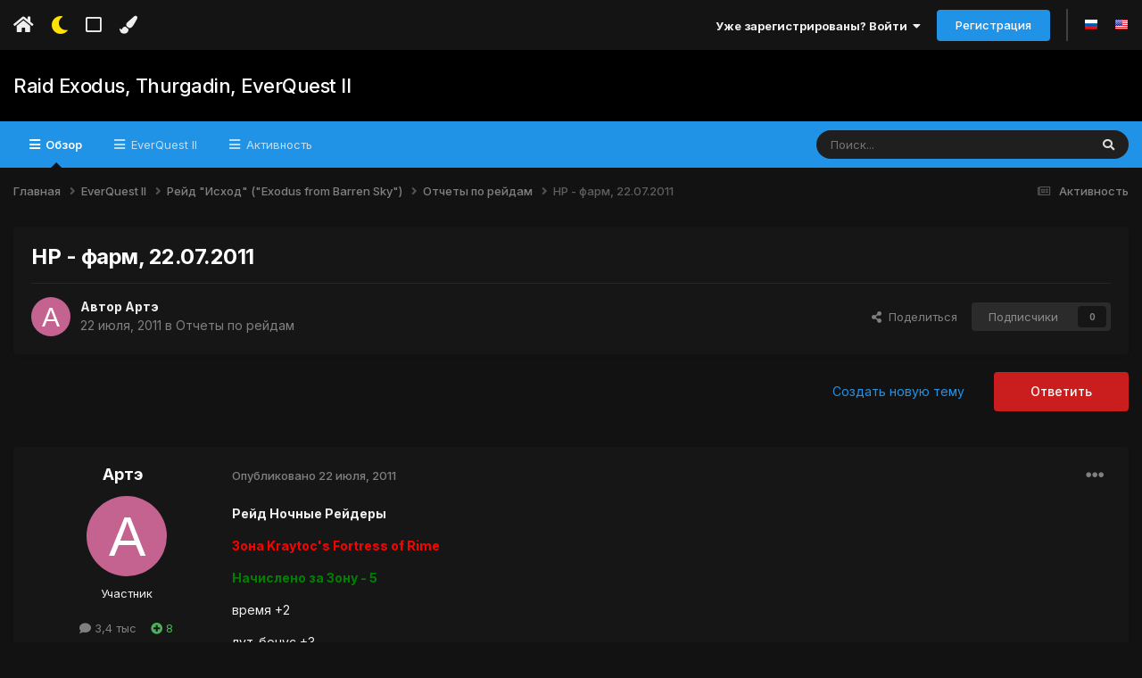

--- FILE ---
content_type: text/html;charset=UTF-8
request_url: https://forum.norrath.ru/topic/12023-nr-farm-22072011/
body_size: 24079
content:
<!DOCTYPE html>
<html lang="ru-RU" dir="ltr" class='tee' >
	<head>
		<meta charset="utf-8">
        
		<title>НР - фарм, 22.07.2011 - Отчеты по рейдам - Raid Exodus, Thurgadin, EverQuest II</title>
		
		
		
		

	<meta name="viewport" content="width=device-width, initial-scale=1">


	
	


	<meta name="twitter:card" content="summary" />



	
		
			
				<meta property="og:title" content="НР - фарм, 22.07.2011">
			
		
	

	
		
			
				<meta property="og:type" content="website">
			
		
	

	
		
			
				<meta property="og:url" content="https://forum.norrath.ru/topic/12023-nr-farm-22072011/">
			
		
	

	
		
			
				<meta name="description" content="Рейд Ночные Рейдеры Зона Kraytoc&#039;s Fortress of Rime Начислено за Зону - 5 время +2 лут-бонус +3 Вход в Зону (МСК): 22.07.2011 21:49:49 Выход из Зоны (МСК): 22.07.2011 22:26:21 Время в Зоне: 0:36:32 СОСТАВ РЕЙДА: Антивайпер Антонни Артэ Аскаран Васу Ветроволк Дартфул Зилим Котико Крук Кэп Мирана Н...">
			
		
	

	
		
			
				<meta property="og:description" content="Рейд Ночные Рейдеры Зона Kraytoc&#039;s Fortress of Rime Начислено за Зону - 5 время +2 лут-бонус +3 Вход в Зону (МСК): 22.07.2011 21:49:49 Выход из Зоны (МСК): 22.07.2011 22:26:21 Время в Зоне: 0:36:32 СОСТАВ РЕЙДА: Антивайпер Антонни Артэ Аскаран Васу Ветроволк Дартфул Зилим Котико Крук Кэп Мирана Н...">
			
		
	

	
		
			
				<meta property="og:updated_time" content="2011-07-22T22:34:12Z">
			
		
	

	
		
			
				<meta property="og:site_name" content="Raid Exodus, Thurgadin, EverQuest II">
			
		
	

	
		
			
				<meta property="og:locale" content="ru_RU">
			
		
	


	
		<link rel="canonical" href="https://forum.norrath.ru/topic/12023-nr-farm-22072011/" />
	

	
		<link as="style" rel="preload" href="https://forum.norrath.ru/applications/core/interface/ckeditor/ckeditor/skins/ips/editor.css?t=N6HC" />
	




<link rel="manifest" href="https://forum.norrath.ru/manifest.webmanifest/">
<meta name="msapplication-config" content="https://forum.norrath.ru/browserconfig.xml/">
<meta name="msapplication-starturl" content="/">
<meta name="application-name" content="Raid Exodus, Thurgadin, EverQuest II">
<meta name="apple-mobile-web-app-title" content="Raid Exodus, Thurgadin, EverQuest II">

	<meta name="theme-color" content="#ffffff">










<link rel="preload" href="//forum.norrath.ru/applications/core/interface/font/fontawesome-webfont.woff2?v=4.7.0" as="font" crossorigin="anonymous">
		


	<link rel="preconnect" href="https://fonts.googleapis.com">
	<link rel="preconnect" href="https://fonts.gstatic.com" crossorigin>
	
		<link href="https://fonts.googleapis.com/css2?family=Inter:wght@300;400;500;600;700&display=swap" rel="stylesheet">
	



	<link rel='stylesheet' href='https://forum.norrath.ru/uploads/css_built_6/341e4a57816af3ba440d891ca87450ff_framework.css?v=4e52a1ea3c1768180153' media='all'>

	<link rel='stylesheet' href='https://forum.norrath.ru/uploads/css_built_6/05e81b71abe4f22d6eb8d1a929494829_responsive.css?v=4e52a1ea3c1768180153' media='all'>

	<link rel='stylesheet' href='https://forum.norrath.ru/uploads/css_built_6/20446cf2d164adcc029377cb04d43d17_flags.css?v=4e52a1ea3c1768180153' media='all'>

	<link rel='stylesheet' href='https://forum.norrath.ru/uploads/css_built_6/90eb5adf50a8c640f633d47fd7eb1778_core.css?v=4e52a1ea3c1768180153' media='all'>

	<link rel='stylesheet' href='https://forum.norrath.ru/uploads/css_built_6/5a0da001ccc2200dc5625c3f3934497d_core_responsive.css?v=4e52a1ea3c1768180153' media='all'>

	<link rel='stylesheet' href='https://forum.norrath.ru/uploads/css_built_6/62e269ced0fdab7e30e026f1d30ae516_forums.css?v=4e52a1ea3c1768180153' media='all'>

	<link rel='stylesheet' href='https://forum.norrath.ru/uploads/css_built_6/76e62c573090645fb99a15a363d8620e_forums_responsive.css?v=4e52a1ea3c1768180153' media='all'>

	<link rel='stylesheet' href='https://forum.norrath.ru/uploads/css_built_6/ebdea0c6a7dab6d37900b9190d3ac77b_topics.css?v=4e52a1ea3c1768180153' media='all'>





<link rel='stylesheet' href='https://forum.norrath.ru/uploads/css_built_6/258adbb6e4f3e83cd3b355f84e3fa002_custom.css?v=4e52a1ea3c1768180153' media='all'>




		
		

    	
			<link rel="stylesheet" href="https://use.fontawesome.com/releases/v5.15.4/css/all.css">
			<link rel="stylesheet" href="https://use.fontawesome.com/releases/v5.15.4/css/v4-shims.css">
    	
    	<style id="colorTheme" type="text/css"></style>
			
			<style>
				
				.aXenPicture #ipsLayout_header header {
					
					
					background-image: url(https://forum.norrath.ru/uploads/set_resources_6/84c1e40ea0e759e3f1505eb1788ddf3c_pattern.png);
					background-size: cover;
						background-position: center;
						background-repeat: no-repeat;
				}
				

				
				.cForumList .ipsDataItem_unread .ipsDataItem_title::before, .cForumGrid_unread .ipsPhotoPanel h3 a::before {
						content: "New";
						color: #fff;
						background: #c72e2e;
						font-size: 12px;
						vertical-align: middle;
						padding: 0 12px;
						margin: 0 2px 0 2px;
						display: inline-block;
						border-radius: var(--box--radius);
				}
				
			</style>
		
	</head>
	<body class='ipsApp ipsApp_front ipsJS_none ipsClearfix' data-controller='core.front.core.app' data-message="" data-pageApp='forums' data-pageLocation='front' data-pageModule='forums' data-pageController='topic' data-pageID='12023'  >
		
        

        

		  <a href='#ipsLayout_mainArea' class='ipsHide' title='Перейти к основному содержанию на этой странице' accesskey='m'>Перейти к содержанию</a>
			<div class='aXenTopBar ipsResponsive_showDesktop'>
					<div class='ipsLayout_container ipsFlex ipsFlex-jc:between ipsFlex-ai:center'>
						<div class='aXenTopBar_action'>
								<ul class='ipsList_inline'>
									
										<li><a href="https://forum.norrath.ru/" data-ipstooltip title="Главная"><i class="fas fa-home"></i></a></li>
									
									
										<li class='aXenTopBar_theme' data-ipstooltip title="Изменить тему"><i class="fas fa-moon"></i></li>
									

									
											<li class='aXenTopBar_shape' data-ipstooltip title="Изменить форму рамок"><i class="far fa-square"></i></li>
									

									

									
											<li class='aXenTopBar_color' data-ipstooltip title="Изменить цвет">
												<button data-jscolor="{mode:'HSV', onInput:'setColorThemeCookie(this)', forceStyle: false, previewSize: 16}" aria-label="Изменить цвет"></button>
											</li>
											<li id='aXenTopBar_colorResetPC' data-ipstooltip title="Restore default color">
												<i class="fa fa-refresh"></i>
											</li>
									
								</ul>
							</div>
							
								<div class='aXenTopBar_userNav'>
										


	<ul id='elUserNav' class='ipsList_inline cSignedOut ipsResponsive_showDesktop'>
		
        
		
        
      	
        
            
            <li id='elSignInLink'>
                <a href='https://forum.norrath.ru/login/' data-ipsMenu-closeOnClick="false" data-ipsMenu id='elUserSignIn'>
                    Уже зарегистрированы? Войти &nbsp;<i class='fa fa-caret-down'></i>
                </a>
                
<div id='elUserSignIn_menu' class='ipsMenu ipsMenu_auto ipsHide'>
	<form accept-charset='utf-8' method='post' action='https://forum.norrath.ru/login/'>
		<input type="hidden" name="csrfKey" value="c1308a7c3083714ab844271881f4df45">
		<input type="hidden" name="ref" value="aHR0cHM6Ly9mb3J1bS5ub3JyYXRoLnJ1L3RvcGljLzEyMDIzLW5yLWZhcm0tMjIwNzIwMTEv">
		<div data-role="loginForm">
			
			
			
				
<div class="ipsPad ipsForm ipsForm_vertical">
	<h4 class="ipsType_sectionHead">Войти</h4>
	<br><br>
	<ul class='ipsList_reset'>
		<li class="ipsFieldRow ipsFieldRow_noLabel ipsFieldRow_fullWidth">
			
			
				<input type="text" placeholder="Отображаемое имя или  email адрес" name="auth" autocomplete="email">
			
		</li>
		<li class="ipsFieldRow ipsFieldRow_noLabel ipsFieldRow_fullWidth">
			<input type="password" placeholder="Пароль" name="password" autocomplete="current-password">
		</li>
		<li class="ipsFieldRow ipsFieldRow_checkbox ipsClearfix">
			<span class="ipsCustomInput">
				<input type="checkbox" name="remember_me" id="remember_me_checkbox" value="1" checked aria-checked="true">
				<span></span>
			</span>
			<div class="ipsFieldRow_content">
				<label class="ipsFieldRow_label" for="remember_me_checkbox">Запомнить</label>
				<span class="ipsFieldRow_desc">Не рекомендуется для компьютеров с общим доступом</span>
			</div>
		</li>
		<li class="ipsFieldRow ipsFieldRow_fullWidth">
			<button type="submit" name="_processLogin" value="usernamepassword" class="ipsButton ipsButton_primary ipsButton_small" id="elSignIn_submit">Войти</button>
			
				<p class="ipsType_right ipsType_small">
					
						<a href='https://forum.norrath.ru/lostpassword/' >
					
					Забыли пароль?</a>
				</p>
			
		</li>
	</ul>
</div>
			
		</div>
	</form>
</div>
            </li>
            
        
		
			<li>
				
					<a href='https://forum.norrath.ru/register/' data-ipsDialog data-ipsDialog-size='narrow' data-ipsDialog-title='Регистрация' id='elRegisterButton' class='ipsButton ipsButton_normal ipsButton_primary'>Регистрация</a>
				
			</li>
		
      	
      		<li class="elUserNav_sep"></li>
				
      				<li>
						<ul class='ipsList_inline'>
							
								<li>
									
									<a data-ipsTooltip data-ipsTooltip-label=" Русский (RU)" href='https://forum.norrath.ru/index.php?app=core&amp;module=system&amp;controller=language&amp;id=3&amp;csrfKey=c1308a7c3083714ab844271881f4df45'><i class='ipsFlag ipsFlag-ru'></i></a>
								</li>
							
								<li>
									
									<a data-ipsTooltip data-ipsTooltip-label=" English (USA)" href='https://forum.norrath.ru/index.php?app=core&amp;module=system&amp;controller=language&amp;id=1&amp;csrfKey=c1308a7c3083714ab844271881f4df45'><i class='ipsFlag ipsFlag-us'></i></a>
								</li>
							
						</ul>
					</li>
      			
      	
	</ul>

								</div>
							
					</div>
			</div>
      		





			<div id='ipsLayout_header' class='ipsClearfix'>
				
					
<ul id='elMobileNav' class='ipsResponsive_hideDesktop' data-controller='core.front.core.mobileNav'>
	
		
			
			
				
				
			
				
				
			
				
  					
						<li id='aXenelMobileBreadcrumbArrow'>
							<a href='https://forum.norrath.ru/forum/264-otchetyi-po-reydam/'>
								<i class="fas fa-arrow-left"></i>
							</a>
						</li>
  					
				
				
			
				
				
			
		
	
  
    
    	<li class='aXenTopBar_theme'><i class="fas fa-moon"></i></li>
    
  
    
  
    
  
  	
  
	

	
	
	<li >
		<a data-action="defaultStream" href='https://forum.norrath.ru/discover/'><i class="fa fa-newspaper-o" aria-hidden="true"></i></a>
	</li>
	
  
	

	
		<li class='ipsJS_show'>
			<a href='https://forum.norrath.ru/search/'><i class='fa fa-search'></i></a>
		</li>
	
  
  	
	
  
    
    	<li class='aXenTopBar_color aXenTopBar_colorMobile'>
            <button data-jscolor="{mode:'HSV', onInput:'setColorThemeCookie(this)', forceStyle: false, previewSize: 16}" aria-label="Изменить цвет"></button>
        </li>
        <li id='aXenTopBar_colorResetMobile'><i class="fa fa-refresh"></i></li>
    

	<li data-ipsDrawer data-ipsDrawer-drawerElem='#elMobileDrawer' >
		<a href='#'>
			
			
				
			
			
			
			<i class='fa fa-navicon'></i>
		</a>
	</li>
</ul>
				
				<header>
          		<div class="aXenSnow"></div>
					<div class='ipsLayout_container'>
                    
                      

<a href='https://forum.norrath.ru/' id='elSiteTitle' accesskey='1'>Raid Exodus, Thurgadin, EverQuest II</a>

                      
                      	<div />
                      
                    
					
					</div>
				</header>
       			

	<nav data-controller='core.front.core.navBar' class=' ipsResponsive_showDesktop'>
		<div class='ipsNavBar_primary ipsLayout_container '>
			<ul data-role="primaryNavBar" class='ipsClearfix'>
				


	
		
		
			
		
		<li class='ipsNavBar_active' data-active id='elNavSecondary_1' data-role="navBarItem" data-navApp="core" data-navExt="CustomItem">
			
			
				<a href="https://forum.norrath.ru"  data-navItem-id="1" data-navDefault>
					Обзор<span class='ipsNavBar_active__identifier'></span>
				</a>
			
			
				<ul class='ipsNavBar_secondary ' data-role='secondaryNavBar'>
					


	
		
		
			
		
		<li class='ipsNavBar_active' data-active id='elNavSecondary_3' data-role="navBarItem" data-navApp="forums" data-navExt="Forums">
			
			
				<a href="https://forum.norrath.ru"  data-navItem-id="3" data-navDefault>
					Форумы<span class='ipsNavBar_active__identifier'></span>
				</a>
			
			
		</li>
	
	

	
		
		
		<li  id='elNavSecondary_4' data-role="navBarItem" data-navApp="gallery" data-navExt="Gallery">
			
			
				<a href="https://forum.norrath.ru/gallery/"  data-navItem-id="4" >
					Галерея<span class='ipsNavBar_active__identifier'></span>
				</a>
			
			
		</li>
	
	

	
		
		
		<li  id='elNavSecondary_5' data-role="navBarItem" data-navApp="downloads" data-navExt="Downloads">
			
			
				<a href="https://forum.norrath.ru/files/"  data-navItem-id="5" >
					Загрузки<span class='ipsNavBar_active__identifier'></span>
				</a>
			
			
		</li>
	
	

	
		
		
		<li  id='elNavSecondary_7' data-role="navBarItem" data-navApp="calendar" data-navExt="Calendar">
			
			
				<a href="https://forum.norrath.ru/events/"  data-navItem-id="7" >
					События<span class='ipsNavBar_active__identifier'></span>
				</a>
			
			
		</li>
	
	

	
	

	
		
		
		<li  id='elNavSecondary_10' data-role="navBarItem" data-navApp="core" data-navExt="OnlineUsers">
			
			
				<a href="https://forum.norrath.ru/online/"  data-navItem-id="10" >
					Пользователи онлайн<span class='ipsNavBar_active__identifier'></span>
				</a>
			
			
		</li>
	
	

                  	
				</ul>
			
		</li>
	
	

	
	

	
		
		
		<li  id='elNavSecondary_23' data-role="navBarItem" data-navApp="core" data-navExt="CustomItem">
			
			
				<a href="http://norrath.ru"  data-navItem-id="23" >
					EverQuest II<span class='ipsNavBar_active__identifier'></span>
				</a>
			
			
				<ul class='ipsNavBar_secondary ipsHide' data-role='secondaryNavBar'>
					


	
		
		
		<li  id='elNavSecondary_25' data-role="navBarItem" data-navApp="core" data-navExt="CustomItem">
			
			
				<a href="https://norrath.ru/"  data-navItem-id="25" >
					Энциклопедия<span class='ipsNavBar_active__identifier'></span>
				</a>
			
			
		</li>
	
	

	
		
		
		<li  id='elNavSecondary_24' data-role="navBarItem" data-navApp="core" data-navExt="CustomItem">
			
			
				<a href="https://norrath.ru/old"  data-navItem-id="24" >
					Архив новостей<span class='ipsNavBar_active__identifier'></span>
				</a>
			
			
		</li>
	
	

	
		
		
		<li  id='elNavSecondary_26' data-role="navBarItem" data-navApp="core" data-navExt="CustomItem">
			
			
				<a href="http://akella.sh1kel.com/"  data-navItem-id="26" >
					Копия форума Акеллы<span class='ipsNavBar_active__identifier'></span>
				</a>
			
			
		</li>
	
	

	
		
		
		<li  id='elNavSecondary_33' data-role="navBarItem" data-navApp="core" data-navExt="CustomItem">
			
			
				<a href="https://forums.daybreakgames.com/eq2/index.php"  data-navItem-id="33" >
					Форум Daybreak<span class='ipsNavBar_active__identifier'></span>
				</a>
			
			
		</li>
	
	

                  	
				</ul>
			
		</li>
	
	

	
		
		
		<li  id='elNavSecondary_2' data-role="navBarItem" data-navApp="core" data-navExt="CustomItem">
			
			
				<a href="https://forum.norrath.ru/discover/"  data-navItem-id="2" >
					Активность<span class='ipsNavBar_active__identifier'></span>
				</a>
			
			
				<ul class='ipsNavBar_secondary ipsHide' data-role='secondaryNavBar'>
					


	
		
		
		<li  id='elNavSecondary_11' data-role="navBarItem" data-navApp="core" data-navExt="AllActivity">
			
			
				<a href="https://forum.norrath.ru/discover/"  data-navItem-id="11" >
					Активность<span class='ipsNavBar_active__identifier'></span>
				</a>
			
			
		</li>
	
	

	
		
		
		<li  id='elNavSecondary_12' data-role="navBarItem" data-navApp="core" data-navExt="YourActivityStreams">
			
			
				<a href="#"  data-navItem-id="12" >
					Ленты моей активности<span class='ipsNavBar_active__identifier'></span>
				</a>
			
			
		</li>
	
	

	
		
		
		<li  id='elNavSecondary_13' data-role="navBarItem" data-navApp="core" data-navExt="YourActivityStreamsItem">
			
			
				<a href="https://forum.norrath.ru/discover/unread/"  data-navItem-id="13" >
					Непрочитанное<span class='ipsNavBar_active__identifier'></span>
				</a>
			
			
		</li>
	
	

	
		
		
		<li  id='elNavSecondary_14' data-role="navBarItem" data-navApp="core" data-navExt="YourActivityStreamsItem">
			
			
				<a href="https://forum.norrath.ru/discover/content-started/"  data-navItem-id="14" >
					Созданный мной контент<span class='ipsNavBar_active__identifier'></span>
				</a>
			
			
		</li>
	
	

	
		
		
		<li  id='elNavSecondary_15' data-role="navBarItem" data-navApp="core" data-navExt="Search">
			
			
				<a href="https://forum.norrath.ru/search/"  data-navItem-id="15" >
					Поиск<span class='ipsNavBar_active__identifier'></span>
				</a>
			
			
		</li>
	
	

	
		
		
		<li  id='elNavSecondary_30' data-role="navBarItem" data-navApp="core" data-navExt="Leaderboard">
			
			
				<a href="https://forum.norrath.ru/leaderboard/"  data-navItem-id="30" >
					Лидеры<span class='ipsNavBar_active__identifier'></span>
				</a>
			
			
		</li>
	
	

                  	
				</ul>
			
		</li>
	
	

				<li class='ipsHide' id='elNavigationMore' data-role='navMore'>
					<a href='#' data-ipsMenu data-ipsMenu-appendTo='#elNavigationMore' id='elNavigationMore_dropdown'>Больше</a>
					<ul class='ipsNavBar_secondary ipsHide' data-role='secondaryNavBar'>
						<li class='ipsHide' id='elNavigationMore_more' data-role='navMore'>
							<a href='#' data-ipsMenu data-ipsMenu-appendTo='#elNavigationMore_more' id='elNavigationMore_more_dropdown'>Больше <i class='fa fa-caret-down'></i></a>
							<ul class='ipsHide ipsMenu ipsMenu_auto' id='elNavigationMore_more_dropdown_menu' data-role='moreDropdown'></ul>
						</li>
					</ul>
				</li>
			</ul>
			

	<div id="elSearchWrapper">
		<div id='elSearch' data-controller="core.front.core.quickSearch">
			<form accept-charset='utf-8' action='//forum.norrath.ru/search/?do=quicksearch' method='post'>
                <input type='search' id='elSearchField' placeholder='Поиск...' name='q' autocomplete='off' aria-label='Поиск'>
                <details class='cSearchFilter'>
                    <summary class='cSearchFilter__text'></summary>
                    <ul class='cSearchFilter__menu'>
                        
                        <li><label><input type="radio" name="type" value="all" ><span class='cSearchFilter__menuText'>Везде</span></label></li>
                        
                            
                                <li><label><input type="radio" name="type" value='contextual_{&quot;type&quot;:&quot;forums_topic&quot;,&quot;nodes&quot;:264}' checked><span class='cSearchFilter__menuText'>Этот форум</span></label></li>
                            
                                <li><label><input type="radio" name="type" value='contextual_{&quot;type&quot;:&quot;forums_topic&quot;,&quot;item&quot;:12023}' checked><span class='cSearchFilter__menuText'>Эта тема</span></label></li>
                            
                        
                        
                            <li><label><input type="radio" name="type" value="core_statuses_status"><span class='cSearchFilter__menuText'>Обновления статусов</span></label></li>
                        
                            <li><label><input type="radio" name="type" value="forums_topic"><span class='cSearchFilter__menuText'>Темы</span></label></li>
                        
                            <li><label><input type="radio" name="type" value="downloads_file"><span class='cSearchFilter__menuText'>Файлы</span></label></li>
                        
                            <li><label><input type="radio" name="type" value="gallery_image"><span class='cSearchFilter__menuText'>Изображения</span></label></li>
                        
                            <li><label><input type="radio" name="type" value="gallery_album_item"><span class='cSearchFilter__menuText'>Альбомы</span></label></li>
                        
                            <li><label><input type="radio" name="type" value="calendar_event"><span class='cSearchFilter__menuText'>События</span></label></li>
                        
                            <li><label><input type="radio" name="type" value="cms_pages_pageitem"><span class='cSearchFilter__menuText'>Страницы</span></label></li>
                        
                            <li><label><input type="radio" name="type" value="cms_records1"><span class='cSearchFilter__menuText'>Article</span></label></li>
                        
                            <li><label><input type="radio" name="type" value="core_members"><span class='cSearchFilter__menuText'>Пользователи</span></label></li>
                        
                    </ul>
                </details>
				<button class='cSearchSubmit' type="submit" aria-label='Поиск'><i class="fa fa-search"></i></button>
			</form>
		</div>
	</div>

		</div>
	</nav>

				
			</div>

			

      

		<main id='ipsLayout_body' class='ipsLayout_container'>
			<div id='ipsLayout_contentArea'>
				
<nav class='ipsBreadcrumb ipsBreadcrumb_top ipsFaded_withHover'>
	

	<ul class='ipsList_inline ipsPos_right'>
		
		<li >
			<a data-action="defaultStream" class='ipsType_light '  href='https://forum.norrath.ru/discover/'><i class="fa fa-newspaper-o" aria-hidden="true"></i> <span>Активность</span></a>
		</li>
		
	</ul>

	<ul data-role="breadcrumbList">
		<li>
			<a title="Главная" href='https://forum.norrath.ru/'>
				<span>Главная <i class='fa fa-angle-right'></i></span>
			</a>
		</li>
		
		
			<li>
				
					<a href='https://forum.norrath.ru/forum/219-everquest-ii/'>
						<span>EverQuest II <i class='fa fa-angle-right' aria-hidden="true"></i></span>
					</a>
				
			</li>
		
			<li>
				
					<a href='https://forum.norrath.ru/forum/366-reyd-ishod-exodus-from-barren-sky/'>
						<span>Рейд &quot;Исход&quot; (&quot;Exodus from Barren Sky&quot;) <i class='fa fa-angle-right' aria-hidden="true"></i></span>
					</a>
				
			</li>
		
			<li>
				
					<a href='https://forum.norrath.ru/forum/264-otchetyi-po-reydam/'>
						<span>Отчеты по рейдам <i class='fa fa-angle-right' aria-hidden="true"></i></span>
					</a>
				
			</li>
		
			<li>
				
					НР - фарм, 22.07.2011
				
			</li>
		
	</ul>
</nav>
				

	



	






	




				
				<div id='ipsLayout_contentWrapper'>
					
					<div id='ipsLayout_mainArea'>
						
						
						
						
						

	




						



<div class="ipsPageHeader ipsResponsive_pull ipsBox ipsPadding sm:ipsPadding:half ipsMargin_bottom">
		
	
	<div class="ipsFlex ipsFlex-ai:center ipsFlex-fw:wrap ipsGap:4">
		<div class="ipsFlex-flex:11">
			<h1 class="ipsType_pageTitle ipsContained_container">
				

				
				
					<span class="ipsType_break ipsContained">
						<span>НР - фарм, 22.07.2011</span>
					</span>
				
			</h1>
			
			
		</div>
		
	</div>
	<hr class="ipsHr">
	<div class="ipsPageHeader__meta ipsFlex ipsFlex-jc:between ipsFlex-ai:center ipsFlex-fw:wrap ipsGap:3">
		<div class="ipsFlex-flex:11">
			<div class="ipsPhotoPanel ipsPhotoPanel_mini ipsPhotoPanel_notPhone ipsClearfix">
				


	<a href="https://forum.norrath.ru/profile/6286-arte/" rel="nofollow" data-ipsHover data-ipsHover-width="370" data-ipsHover-target="https://forum.norrath.ru/profile/6286-arte/?do=hovercard" class="ipsUserPhoto ipsUserPhoto_mini" title="Перейти в профиль Артэ">
		<img src='data:image/svg+xml,%3Csvg%20xmlns%3D%22http%3A%2F%2Fwww.w3.org%2F2000%2Fsvg%22%20viewBox%3D%220%200%201024%201024%22%20style%3D%22background%3A%23c46290%22%3E%3Cg%3E%3Ctext%20text-anchor%3D%22middle%22%20dy%3D%22.35em%22%20x%3D%22512%22%20y%3D%22512%22%20fill%3D%22%23ffffff%22%20font-size%3D%22700%22%20font-family%3D%22-apple-system%2C%20BlinkMacSystemFont%2C%20Roboto%2C%20Helvetica%2C%20Arial%2C%20sans-serif%22%3E%D0%90%3C%2Ftext%3E%3C%2Fg%3E%3C%2Fsvg%3E' alt='Артэ' loading="lazy">
	</a>

				<div>
					<p class="ipsType_reset ipsType_blendLinks">
						<span class="ipsType_normal">
						
							<strong>Автор 


<a href='https://forum.norrath.ru/profile/6286-arte/' rel="nofollow" data-ipsHover data-ipsHover-width='370' data-ipsHover-target='https://forum.norrath.ru/profile/6286-arte/?do=hovercard&amp;referrer=https%253A%252F%252Fforum.norrath.ru%252Ftopic%252F12023-nr-farm-22072011%252F' title="Перейти в профиль Артэ" class="ipsType_break">Артэ</a></strong><br>
							<span class="ipsType_light"><time datetime='2011-07-22T22:34:12Z' title='22.07.2011 22:34' data-short='14 г'>22 июля, 2011</time> в <a href="https://forum.norrath.ru/forum/264-otchetyi-po-reydam/">Отчеты по рейдам</a></span>
						
						</span>
					</p>
				</div>
			</div>
		</div>
		
			<div class="ipsFlex-flex:01 ipsResponsive_hidePhone">
				<div class="ipsShareLinks">
					
						


    <a href='#elShareItem_940159476_menu' id='elShareItem_940159476' data-ipsMenu class='ipsShareButton ipsButton ipsButton_verySmall ipsButton_link ipsButton_link--light'>
        <span><i class='fa fa-share-alt'></i></span> &nbsp;Поделиться
    </a>

    <div class='ipsPadding ipsMenu ipsMenu_auto ipsHide' id='elShareItem_940159476_menu' data-controller="core.front.core.sharelink">
        <ul class='ipsList_inline'>
            
                <li>
<a href="https://twitter.com/share?url=https%3A%2F%2Fforum.norrath.ru%2Ftopic%2F12023-nr-farm-22072011%2F" class="cShareLink cShareLink_twitter" target="_blank" data-role="shareLink" title='Поделиться в Twitter' data-ipsTooltip rel='nofollow noopener'>
	<i class="fa fa-twitter"></i>
</a></li>
            
                <li>
<a href="https://www.facebook.com/sharer/sharer.php?u=https%3A%2F%2Fforum.norrath.ru%2Ftopic%2F12023-nr-farm-22072011%2F" class="cShareLink cShareLink_facebook" target="_blank" data-role="shareLink" title='Поделиться в Facebook' data-ipsTooltip rel='noopener nofollow'>
	<i class="fa fa-facebook"></i>
</a></li>
            
                <li>
<a href="mailto:?subject=%D0%9D%D0%A0%20-%20%D1%84%D0%B0%D1%80%D0%BC%2C%2022.07.2011&body=https%3A%2F%2Fforum.norrath.ru%2Ftopic%2F12023-nr-farm-22072011%2F" rel='nofollow' class='cShareLink cShareLink_email' title='Поделиться по email' data-ipsTooltip>
	<i class="fa fa-envelope"></i>
</a></li>
            
                <li>
<a href="https://pinterest.com/pin/create/button/?url=https://forum.norrath.ru/topic/12023-nr-farm-22072011/&amp;media=" class="cShareLink cShareLink_pinterest" rel="nofollow noopener" target="_blank" data-role="shareLink" title='Поделиться в Pinterest' data-ipsTooltip>
	<i class="fa fa-pinterest"></i>
</a></li>
            
        </ul>
        
            <hr class='ipsHr'>
            <button class='ipsHide ipsButton ipsButton_verySmall ipsButton_light ipsButton_fullWidth ipsMargin_top:half' data-controller='core.front.core.webshare' data-role='webShare' data-webShareTitle='НР - фарм, 22.07.2011' data-webShareText='НР - фарм, 22.07.2011' data-webShareUrl='https://forum.norrath.ru/topic/12023-nr-farm-22072011/'>Поделиться</button>
        
    </div>

					
                    

					



					

<div data-followApp='forums' data-followArea='topic' data-followID='12023' data-controller='core.front.core.followButton'>
	

	<a href='https://forum.norrath.ru/login/' rel="nofollow" class="ipsFollow ipsPos_middle ipsButton ipsButton_light ipsButton_verySmall ipsButton_disabled" data-role="followButton" data-ipsTooltip title='Авторизация'>
		<span>Подписчики</span>
		<span class='ipsCommentCount'>0</span>
	</a>

</div>
				</div>
			</div>
					
	</div>
	
	
</div>








<div class="ipsClearfix">
	<ul class="ipsToolList ipsToolList_horizontal ipsClearfix ipsSpacer_both ">
		
			<li class="ipsToolList_primaryAction">
				<span data-controller="forums.front.topic.reply">
					
						<a href="#replyForm" rel="nofollow" class="ipsButton ipsButton_important ipsButton_medium ipsButton_fullWidth" data-action="replyToTopic">Ответить</a>
					
				</span>
			</li>
		
		
			<li class="ipsResponsive_hidePhone">
				
					<a href="https://forum.norrath.ru/forum/264-otchetyi-po-reydam/?do=add" rel="nofollow" class="ipsButton ipsButton_link ipsButton_medium ipsButton_fullWidth" title="Создать новую тему в этом форуме">Создать новую тему</a>
				
			</li>
		
		
	</ul>
</div>

<div id="comments" data-controller="core.front.core.commentFeed,forums.front.topic.view, core.front.core.ignoredComments" data-autopoll data-baseurl="https://forum.norrath.ru/topic/12023-nr-farm-22072011/" data-lastpage data-feedid="topic-12023" class="cTopic ipsClear ipsSpacer_top">
	
			
	

	

<div data-controller='core.front.core.recommendedComments' data-url='https://forum.norrath.ru/topic/12023-nr-farm-22072011/?recommended=comments' class='ipsRecommendedComments ipsHide'>
	<div data-role="recommendedComments">
		<h2 class='ipsType_sectionHead ipsType_large ipsType_bold ipsMargin_bottom'>Рекомендуемые сообщения</h2>
		
	</div>
</div>
	
	<div id="elPostFeed" data-role="commentFeed" data-controller="core.front.core.moderation" >
		<form action="https://forum.norrath.ru/topic/12023-nr-farm-22072011/?csrfKey=c1308a7c3083714ab844271881f4df45&amp;do=multimodComment" method="post" data-ipspageaction data-role="moderationTools">
			
			
				

					

					
					



<a id='comment-221281'></a>
<article  id='elComment_221281' class='cPost ipsBox ipsResponsive_pull  ipsComment  ipsComment_parent ipsClearfix ipsClear ipsColumns ipsColumns_noSpacing ipsColumns_collapsePhone    '>
	

	

	<div class='cAuthorPane_mobile ipsResponsive_showPhone'>
		<div class='cAuthorPane_photo'>
			<div class='cAuthorPane_photoWrap'>
				


	<a href="https://forum.norrath.ru/profile/6286-arte/" rel="nofollow" data-ipsHover data-ipsHover-width="370" data-ipsHover-target="https://forum.norrath.ru/profile/6286-arte/?do=hovercard" class="ipsUserPhoto ipsUserPhoto_large" title="Перейти в профиль Артэ">
		<img src='data:image/svg+xml,%3Csvg%20xmlns%3D%22http%3A%2F%2Fwww.w3.org%2F2000%2Fsvg%22%20viewBox%3D%220%200%201024%201024%22%20style%3D%22background%3A%23c46290%22%3E%3Cg%3E%3Ctext%20text-anchor%3D%22middle%22%20dy%3D%22.35em%22%20x%3D%22512%22%20y%3D%22512%22%20fill%3D%22%23ffffff%22%20font-size%3D%22700%22%20font-family%3D%22-apple-system%2C%20BlinkMacSystemFont%2C%20Roboto%2C%20Helvetica%2C%20Arial%2C%20sans-serif%22%3E%D0%90%3C%2Ftext%3E%3C%2Fg%3E%3C%2Fsvg%3E' alt='Артэ' loading="lazy">
	</a>

				
				
			</div>
		</div>
		<div class='cAuthorPane_content'>
			<h3 class='ipsType_sectionHead cAuthorPane_author ipsType_break ipsType_blendLinks ipsFlex ipsFlex-ai:center'>
				


<a href='https://forum.norrath.ru/profile/6286-arte/' rel="nofollow" data-ipsHover data-ipsHover-width='370' data-ipsHover-target='https://forum.norrath.ru/profile/6286-arte/?do=hovercard&amp;referrer=https%253A%252F%252Fforum.norrath.ru%252Ftopic%252F12023-nr-farm-22072011%252F' title="Перейти в профиль Артэ" class="ipsType_break">Артэ</a>
              	
				<span class='ipsMargin_left:half'>

	
		<span title="Общая репутация пользователя" data-ipsTooltip class='ipsRepBadge ipsRepBadge_positive'>
	
			<i class='fa fa-plus-circle'></i> 8
	
		</span>
	
</span>
			</h3>
			<div class='ipsType_light ipsType_reset'>
				<a href='https://forum.norrath.ru/topic/12023-nr-farm-22072011/?do=findComment&amp;comment=221281' rel="nofollow" class='ipsType_blendLinks'>Опубликовано <time datetime='2011-07-22T22:34:12Z' title='22.07.2011 22:34' data-short='14 г'>22 июля, 2011</time></a>
				
			</div>
		</div>
	</div>
	<aside class='ipsComment_author cAuthorPane ipsColumn ipsColumn_medium ipsResponsive_hidePhone'>
		<h3 class='ipsType_sectionHead cAuthorPane_author ipsType_blendLinks ipsType_break'>
          	<strong>
            	
            		


<a href='https://forum.norrath.ru/profile/6286-arte/' rel="nofollow" data-ipsHover data-ipsHover-width='370' data-ipsHover-target='https://forum.norrath.ru/profile/6286-arte/?do=hovercard&amp;referrer=https%253A%252F%252Fforum.norrath.ru%252Ftopic%252F12023-nr-farm-22072011%252F' title="Перейти в профиль Артэ" class="ipsType_break">Артэ</a>
            	
          	</strong>
          	
			
          	
		</h3>
		<ul class='cAuthorPane_info ipsList_reset'>
			<li data-role='photo' class='cAuthorPane_photo'>
				<div class='cAuthorPane_photoWrap'>
					


	<a href="https://forum.norrath.ru/profile/6286-arte/" rel="nofollow" data-ipsHover data-ipsHover-width="370" data-ipsHover-target="https://forum.norrath.ru/profile/6286-arte/?do=hovercard" class="ipsUserPhoto ipsUserPhoto_large" title="Перейти в профиль Артэ">
		<img src='data:image/svg+xml,%3Csvg%20xmlns%3D%22http%3A%2F%2Fwww.w3.org%2F2000%2Fsvg%22%20viewBox%3D%220%200%201024%201024%22%20style%3D%22background%3A%23c46290%22%3E%3Cg%3E%3Ctext%20text-anchor%3D%22middle%22%20dy%3D%22.35em%22%20x%3D%22512%22%20y%3D%22512%22%20fill%3D%22%23ffffff%22%20font-size%3D%22700%22%20font-family%3D%22-apple-system%2C%20BlinkMacSystemFont%2C%20Roboto%2C%20Helvetica%2C%20Arial%2C%20sans-serif%22%3E%D0%90%3C%2Ftext%3E%3C%2Fg%3E%3C%2Fsvg%3E' alt='Артэ' loading="lazy">
	</a>

					
					
				</div>
			</li>
			
				<li data-role='group'>Участник</li>
				
			
			
				<li data-role='stats' class='ipsMargin_top'>
					<ul class="ipsList_reset ipsType_light ipsFlex ipsFlex-ai:center ipsFlex-jc:center ipsGap_row:2 cAuthorPane_stats">
                      	
							<li>
								<a href="https://forum.norrath.ru/profile/6286-arte/content/" title="3 426 сообщений" data-ipsTooltip class="ipsType_blendLinks">
									<i class="fa fa-comment"></i> 3,4 тыс
								</a>
							</li>
                      	
                      	
                      		<li>
                              

	
		<span title="Общая репутация пользователя" data-ipsTooltip class='ipsRepBadge ipsRepBadge_positive'>
	
			<i class='fa fa-plus-circle'></i> 8
	
		</span>
	

                            </li>
                      	
						
					</ul>
				</li>
          
          		
          		
          
          		
          
				

				
          		
					

				
			
          	
          		
          			<li>
                		
						
          			</li>
          		
          		
          	
		</ul>
	</aside>
	<div class='ipsColumn ipsColumn_fluid ipsMargin:none'>
		

<div id='comment-221281_wrap' data-controller='core.front.core.comment' data-commentApp='forums' data-commentType='forums' data-commentID="221281" data-quoteData='{&quot;userid&quot;:6286,&quot;username&quot;:&quot;\u0410\u0440\u0442\u044d&quot;,&quot;timestamp&quot;:1311374052,&quot;contentapp&quot;:&quot;forums&quot;,&quot;contenttype&quot;:&quot;forums&quot;,&quot;contentid&quot;:12023,&quot;contentclass&quot;:&quot;forums_Topic&quot;,&quot;contentcommentid&quot;:221281}' class='ipsComment_content ipsType_medium'>

	<div class='ipsComment_meta ipsType_light ipsFlex ipsFlex-ai:center ipsFlex-jc:between ipsFlex-fd:row-reverse'>
		<div class='ipsType_light ipsType_reset ipsType_blendLinks ipsComment_toolWrap'>
			<div class='ipsResponsive_hidePhone ipsComment_badges'>
				<ul class='ipsList_reset ipsFlex ipsFlex-jc:end ipsFlex-fw:wrap ipsGap:2 ipsGap_row:1'>
					
					
					
					
					
				</ul>
			</div>
			<ul class='ipsList_reset ipsComment_tools'>
				<li>
					<a href='#elControls_221281_menu' class='ipsComment_ellipsis' id='elControls_221281' title='Ещё...' data-ipsMenu data-ipsMenu-appendTo='#comment-221281_wrap'><i class='fa fa-ellipsis-h'></i></a>
					<ul id='elControls_221281_menu' class='ipsMenu ipsMenu_narrow ipsHide'>
						
							<li class='ipsMenu_item'><a href='https://forum.norrath.ru/topic/12023-nr-farm-22072011/?do=reportComment&amp;comment=221281'  data-action='reportComment' title='Пожаловаться на контент'>Жалоба</a></li>
						
						
							<li class='ipsMenu_item'><a href='https://forum.norrath.ru/topic/12023-nr-farm-22072011/' title='Поделиться сообщением' data-ipsDialog data-ipsDialog-size='narrow' data-ipsDialog-content='#elShareComment_221281_menu' data-ipsDialog-title="Поделиться сообщением" id='elSharePost_221281' data-role='shareComment'>Поделиться</a></li>
						
                        
						
						
						
							
								
							
							
							
							
							
							
						
					</ul>
				</li>
				
			</ul>
		</div>

		<div class='ipsType_reset ipsResponsive_hidePhone'>
			<a href='https://forum.norrath.ru/topic/12023-nr-farm-22072011/?do=findComment&amp;comment=221281' rel="nofollow" class='ipsType_blendLinks'>Опубликовано <time datetime='2011-07-22T22:34:12Z' title='22.07.2011 22:34' data-short='14 г'>22 июля, 2011</time></a>
			
			<span class='ipsResponsive_hidePhone'>
				
				
			</span>
		</div>
	</div>

	

    

	<div class='cPost_contentWrap'>
		
		<div data-role='commentContent' class='ipsType_normal ipsType_richText ipsPadding_bottom ipsContained' data-controller='core.front.core.lightboxedImages'>
			
<p><strong>Рейд  Ночные Рейдеры</strong></p><p>
<span style="color:#FF0000;"><strong>Зона Kraytoc's Fortress of Rime</strong></span></p><p>
<span style="color:#008000;"><strong>Начислено за Зону - 5</strong></span></p><p>
время +2</p><p>
лут-бонус +3</p><p>
<em>Вход в Зону (МСК): 22.07.2011 21:49:49</em></p><p>
<em>Выход из Зоны (МСК): 22.07.2011 22:26:21</em></p><p>
<strong>Время в Зоне: 0:36:32</strong></p><p>
</p><p>
СОСТАВ РЕЙДА:</p><p>
</p><p>
<strong> Антивайпер Антонни Артэ Аскаран Васу Ветроволк Дартфул Зилим Котико Крук Кэп</strong></p><p><strong>
 Мирана Нету Николлета Сенед Пудыч Слакотр Тэкьеро Убивень</strong></p><p><strong>
 Батиз</strong></p><p>
</p><p>
<strong>Аукционы</strong></p><p>
</p><table><tr><td><strong>Предмет</strong></td><td><strong>Игрок</strong></td><td><strong>Ставка</strong></td><td><strong>Ссылка</strong></td></tr></table><p>
</p>Хрустальный осколок Инея <span style="color:#008000;"><strong>Антивайпер</strong></span><span style="color:#FF0000;"><strong>10</strong></span>\aITEM -1021278334 1397451640:Хрустальный осколок Инея\/a<p>
</p>Баклер потока изморози <span style="color:#008000;"><strong>Артэ</strong></span><span style="color:#FF0000;"><strong>20</strong></span>\aITEM 1325858264 80961282:Баклер потока изморози\/a<p>
</p>Напитанные кровью мокасины <span style="color:#008000;"><strong>Васу</strong></span><span style="color:#FF0000;"><strong>10</strong></span>\aITEM 958225151 1632166551:Напитанные кровью мокасины\/a<p>
</p>Напитанные кровью башмаки <span style="color:#008000;"><strong>Слакотр</strong></span><span style="color:#FF0000;"><strong>10</strong></span>\aITEM -306292980 71811754:Напитанные кровью башмаки\/a<p>
</p>Промерзшая чешуйка Эйриин Сломленной <span style="color:#008000;"><strong>Слакотр</strong></span><span style="color:#FF0000;"><strong>20</strong></span>\aITEM 1566692133 -111375905:Промерзшая чешуйка Эйриин Сломленной\/a<p>
</p>Руна войны: Наследие Дайна <span style="color:#008000;"><strong>Кэп</strong></span><span style="color:#FF0000;"><strong>10</strong></span>\aITEM 1260670715 -334956626:Руна войны: Наследие Дайна\/a<p>
</p><hr><p>
</p><p>
</p><p>
<span style="color:#FF0000;"><strong>Зона Throne of Storms: Hall of Legends хард</strong></span></p><p>
<span style="color:#008000;"><strong>Начислено за Зону - 10</strong></span></p><p>
время +5</p><p>
лут-бонус +5</p><p>
<em>Вход в Зону (МСК): 22.07.2011 22:34:06</em></p><p>
<em>Выход из Зоны (МСК): 22.07.2011 23:47:30</em></p><p>
<strong>Время в Зоне: 1:13:24</strong></p><p>
</p><p>
СОСТАВ РЕЙДА:</p><p>
</p><p>
<strong> Антивайпер Антонни Артэ Аскаран Васу Ветроволк Дартфул Зилим Котико Крук Крюсник</strong></p><p><strong>
 Кэп Мирана Нету Николлета Пудыч Сенед Слакотр</strong></p><p><strong>
 Тэкьеро Убивень Батиз</strong></p><p>
</p><p>
<strong>Аукционы</strong></p><p>
</p><table><tr><td><strong>Предмет</strong></td><td><strong>Игрок</strong></td><td><strong>Ставка</strong></td><td><strong>Ссылка</strong></td></tr></table><p>
</p>Разящий клинок легата <span style="color:#008000;"><strong>Тэкьеро</strong></span><span style="color:#FF0000;"><strong>235</strong></span>\aITEM -334601046 -655999459:Разящий клинок легата\/a<p>
</p>Цеп архимагистерия <span style="color:#008000;"><strong>Дартфул</strong></span><span style="color:#FF0000;"><strong>130</strong></span>\aITEM 607560989 -1116588363:Цеп архимагистерия\/a<p>
</p>Клинок чистой стихийной ярости <span style="color:#008000;"><strong>Зилим</strong></span><span style="color:#FF0000;"><strong>20</strong></span>\aITEM -1198240141 2113242001:Клинок чистой стихийной ярости\/a<p>
</p>Руна войны: Ветра тундры <span style="color:#008000;"><strong>Слакотр</strong></span><span style="color:#FF0000;"><strong>10</strong></span>\aITEM -1347980739 1525620982:Руна войны: Ветра тундры\/a<p>
</p>Выкованные в крови манжеты <span style="color:#008000;"><strong>Артэ</strong></span><span style="color:#FF0000;"><strong>20</strong></span>\aITEM 1486765130 -143895507:Выкованные в крови манжеты\/a<p>
</p>Руна войны: Нечестивое сумасшествие <span style="color:#008000;"><strong>Батиз</strong></span><span style="color:#FF0000;"><strong>10</strong></span>\aITEM 148230778 1446439372:Руна войны: Нечестивое сумасшествие\/a<p>
</p>Выкованные в крови рукавицы <span style="color:#008000;"><strong>Слакотр</strong></span><span style="color:#FF0000;"><strong>20</strong></span>\aITEM 1490744639 902104486:Выкованные в крови рукавицы\/a<p>
</p>Выкованные в крови латные рукавицы <span style="color:#008000;"><strong>Убивень</strong></span><span style="color:#FF0000;"><strong>20</strong></span>\aITEM -37957110 -1013458580:Выкованные в крови латные рукавицы\/a<p>
</p>Наплечный доспех верховного легата <span style="color:#008000;"><strong>Убивень</strong></span><span style="color:#FF0000;"><strong>20</strong></span>\aITEM -1009238231 -1099684591:Наплечный доспех верховного легата\/a<p>
</p>Плащ укрепленной уверенности <span style="color:#008000;"><strong>Сенед</strong></span><span style="color:#FF0000;"><strong>50</strong></span>\aITEM -176530088 -1640807570:Плащ укрепленной уверенности\/a<p>
</p><hr><p>
</p><p>
</p><p>
<span style="color:#FF0000;"><strong>Зона Temple of Rallos Zek: Foundations of Stone</strong></span></p><p>
<span style="color:#008000;"><strong>Начислено за Зону - 6</strong></span></p><p>
время +3</p><p>
лут-бонус +3</p><p>
<em>Вход в Зону (МСК): 22.07.2011 23:48:36</em></p><p>
<em>Выход из Зоны (МСК): 23.07.2011 0:35:00</em></p><p>
</p><p>
СОСТАВ РЕЙДА:</p><p>
</p><p>
<strong> Антивайпер Антонни Артэ Аскаран Васу Ветроволк Дартфул Зилим Котико Крук Крюсник</strong></p><p><strong>
 Кэп Мирана Нету Николлета Сенед Слакотр Тэкьеро Убивень</strong></p><p><strong>
 Батиз</strong></p><p>
</p><p>
<strong>Аукционы</strong></p><p>
</p><table><tr><td><strong>Предмет</strong></td><td><strong>Игрок</strong></td><td><strong>Ставка</strong></td><td><strong>Ссылка</strong></td></tr></table><p>
</p>Символ призывателя <span style="color:#008000;"><strong>Слакотр</strong></span><span style="color:#FF0000;"><strong>10</strong></span>\aITEM -504256631 2121313035:Символ призывателя\/a<p>
</p>Обруч испепеляющей войны <span style="color:#008000;"><strong>Аскаран</strong></span><span style="color:#FF0000;"><strong>10</strong></span>\aITEM 1151642509 -2125348518:Обруч испепеляющей войны\/a<p>
</p>Руна войны: Сорвавшийся с цепи <span style="color:#008000;"><strong>Убивень</strong></span><span style="color:#FF0000;"><strong>10</strong></span>\aITEM 42727374 935369672:Руна войны: Сорвавшийся с цепи\/a<p>
</p>Осколок крови и сражений <span style="color:#008000;"><strong>Слакотр</strong></span><span style="color:#FF0000;"><strong>10</strong></span>\aITEM 2032251039 1939454646:Осколок крови и сражений\/a<p>
</p>Осколок войны Храма <span style="color:#008000;"><strong>Убивень</strong></span><span style="color:#FF0000;"><strong>10</strong></span>\aITEM 2089573021 1346952129:Осколок войны Храма\/a<p>
</p>Напитанная кровью туника <span style="color:#008000;"><strong>Убивень</strong></span><span style="color:#FF0000;"><strong>10</strong></span>\aITEM -1599101802 -1529568089:Напитанная кровью туника\/a<p>
</p><p>
</p><p>
Бонусы:</p><p>
Васу +50 дкп - отмена штрафа.</p><p>
</p><p>
Бонус за рейд-альта:</p><p>
Артэ +7 + 13 = 20 дкп.</p><p>
Слакотр +5*5 + 10 = 35 дкп.</p><p>
Батиз +5 дкп.</p><p>
Убивень +10 * 2 + 5 * 3 = 35 дкп.</p><p>
Сенед +13 дкп.</p><p>
Аскаран +7 дкп.</p><p>
</p><p>
РЛ Артэ.</p>


			
		</div>

		
			<div class='ipsItemControls'>
				
					
						

	<div data-controller='core.front.core.reaction' class='ipsItemControls_right ipsClearfix '>	
		<div class='ipsReact ipsPos_right'>
			
				
				<div class='ipsReact_blurb ipsHide' data-role='reactionBlurb'>
					
				</div>
			
			
			
		</div>
	</div>

					
				
				<ul class='ipsComment_controls ipsClearfix ipsItemControls_left' data-role="commentControls">
					
						
						
							<li data-ipsQuote-editor='topic_comment' data-ipsQuote-target='#comment-221281' class='ipsJS_show'>
								<button class='ipsButton ipsButton_light ipsButton_verySmall ipsButton_narrow cMultiQuote ipsHide' data-action='multiQuoteComment' data-ipsTooltip data-ipsQuote-multiQuote data-mqId='mq221281' title='Мультицитата'><i class='fa fa-plus'></i></button>
							</li>
							<li data-ipsQuote-editor='topic_comment' data-ipsQuote-target='#comment-221281' class='ipsJS_show'>
								<a href='#' data-action='quoteComment' data-ipsQuote-singleQuote>Цитата</a>
							</li>
						
						
                  		
						
												
                  		
						
					
					<li class='ipsHide' data-role='commentLoading'>
						<span class='ipsLoading ipsLoading_tiny ipsLoading_noAnim'></span>
					</li>
				</ul>
			</div>
		

		
	</div>

	

	



<div class='ipsPadding ipsHide cPostShareMenu' id='elShareComment_221281_menu'>
	<h5 class='ipsType_normal ipsType_reset'>Ссылка на комментарий</h5>
	
		
	
	
	<input type='text' value='https://forum.norrath.ru/topic/12023-nr-farm-22072011/' class='ipsField_fullWidth'>

	
	<h5 class='ipsType_normal ipsType_reset ipsSpacer_top'>Поделиться на другие сайты</h5>
	

	<ul class='ipsList_inline ipsList_noSpacing ipsClearfix' data-controller="core.front.core.sharelink">
		
			<li>
<a href="https://twitter.com/share?url=https%3A%2F%2Fforum.norrath.ru%2Ftopic%2F12023-nr-farm-22072011%2F%3Fdo%3DfindComment%26comment%3D221281" class="cShareLink cShareLink_twitter" target="_blank" data-role="shareLink" title='Поделиться в Twitter' data-ipsTooltip rel='nofollow noopener'>
	<i class="fa fa-twitter"></i>
</a></li>
		
			<li>
<a href="https://www.facebook.com/sharer/sharer.php?u=https%3A%2F%2Fforum.norrath.ru%2Ftopic%2F12023-nr-farm-22072011%2F%3Fdo%3DfindComment%26comment%3D221281" class="cShareLink cShareLink_facebook" target="_blank" data-role="shareLink" title='Поделиться в Facebook' data-ipsTooltip rel='noopener nofollow'>
	<i class="fa fa-facebook"></i>
</a></li>
		
			<li>
<a href="mailto:?subject=%D0%9D%D0%A0%20-%20%D1%84%D0%B0%D1%80%D0%BC%2C%2022.07.2011&body=https%3A%2F%2Fforum.norrath.ru%2Ftopic%2F12023-nr-farm-22072011%2F%3Fdo%3DfindComment%26comment%3D221281" rel='nofollow' class='cShareLink cShareLink_email' title='Поделиться по email' data-ipsTooltip>
	<i class="fa fa-envelope"></i>
</a></li>
		
			<li>
<a href="https://pinterest.com/pin/create/button/?url=https://forum.norrath.ru/topic/12023-nr-farm-22072011/?do=findComment%26comment=221281&amp;media=" class="cShareLink cShareLink_pinterest" rel="nofollow noopener" target="_blank" data-role="shareLink" title='Поделиться в Pinterest' data-ipsTooltip>
	<i class="fa fa-pinterest"></i>
</a></li>
		
	</ul>


	<hr class='ipsHr'>
	<button class='ipsHide ipsButton ipsButton_small ipsButton_light ipsButton_fullWidth ipsMargin_top:half' data-controller='core.front.core.webshare' data-role='webShare' data-webShareTitle='НР - фарм, 22.07.2011' data-webShareText='Рейд  Ночные Рейдеры 
Зона Kraytoc&#039;s Fortress of Rime 
Начислено за Зону - 5 
время +2 
лут-бонус +3 
Вход в Зону (МСК): 22.07.2011 21:49:49 
Выход из Зоны (МСК): 22.07.2011 22:26:21 
Время в Зоне: 0:36:32 
 
СОСТАВ РЕЙДА: 
 
 Антивайпер Антонни Артэ Аскаран Васу Ветроволк Дартфул Зилим Котико Крук Кэп 
 Мирана Нету Николлета Сенед Пудыч Слакотр Тэкьеро Убивень 
 Батиз 
 
Аукционы 
 ПредметИгрокСтавкаСсылка
 Хрустальный осколок Инея Антивайпер10\aITEM -1021278334 1397451640:Хрустальный осколок Инея\/a
 Баклер потока изморози Артэ20\aITEM 1325858264 80961282:Баклер потока изморози\/a
 Напитанные кровью мокасины Васу10\aITEM 958225151 1632166551:Напитанные кровью мокасины\/a
 Напитанные кровью башмаки Слакотр10\aITEM -306292980 71811754:Напитанные кровью башмаки\/a
 Промерзшая чешуйка Эйриин Сломленной Слакотр20\aITEM 1566692133 -111375905:Промерзшая чешуйка Эйриин Сломленной\/a
 Руна войны: Наследие Дайна Кэп10\aITEM 1260670715 -334956626:Руна войны: Наследие Дайна\/a
 
 
 
Зона Throne of Storms: Hall of Legends хард 
Начислено за Зону - 10 
время +5 
лут-бонус +5 
Вход в Зону (МСК): 22.07.2011 22:34:06 
Выход из Зоны (МСК): 22.07.2011 23:47:30 
Время в Зоне: 1:13:24 
 
СОСТАВ РЕЙДА: 
 
 Антивайпер Антонни Артэ Аскаран Васу Ветроволк Дартфул Зилим Котико Крук Крюсник 
 Кэп Мирана Нету Николлета Пудыч Сенед Слакотр 
 Тэкьеро Убивень Батиз 
 
Аукционы 
 ПредметИгрокСтавкаСсылка
 Разящий клинок легата Тэкьеро235\aITEM -334601046 -655999459:Разящий клинок легата\/a
 Цеп архимагистерия Дартфул130\aITEM 607560989 -1116588363:Цеп архимагистерия\/a
 Клинок чистой стихийной ярости Зилим20\aITEM -1198240141 2113242001:Клинок чистой стихийной ярости\/a
 Руна войны: Ветра тундры Слакотр10\aITEM -1347980739 1525620982:Руна войны: Ветра тундры\/a
 Выкованные в крови манжеты Артэ20\aITEM 1486765130 -143895507:Выкованные в крови манжеты\/a
 Руна войны: Нечестивое сумасшествие Батиз10\aITEM 148230778 1446439372:Руна войны: Нечестивое сумасшествие\/a
 Выкованные в крови рукавицы Слакотр20\aITEM 1490744639 902104486:Выкованные в крови рукавицы\/a
 Выкованные в крови латные рукавицы Убивень20\aITEM -37957110 -1013458580:Выкованные в крови латные рукавицы\/a
 Наплечный доспех верховного легата Убивень20\aITEM -1009238231 -1099684591:Наплечный доспех верховного легата\/a
 Плащ укрепленной уверенности Сенед50\aITEM -176530088 -1640807570:Плащ укрепленной уверенности\/a
 
 
 
Зона Temple of Rallos Zek: Foundations of Stone 
Начислено за Зону - 6 
время +3 
лут-бонус +3 
Вход в Зону (МСК): 22.07.2011 23:48:36 
Выход из Зоны (МСК): 23.07.2011 0:35:00 
 
СОСТАВ РЕЙДА: 
 
 Антивайпер Антонни Артэ Аскаран Васу Ветроволк Дартфул Зилим Котико Крук Крюсник 
 Кэп Мирана Нету Николлета Сенед Слакотр Тэкьеро Убивень 
 Батиз 
 
Аукционы 
 ПредметИгрокСтавкаСсылка
 Символ призывателя Слакотр10\aITEM -504256631 2121313035:Символ призывателя\/a
 Обруч испепеляющей войны Аскаран10\aITEM 1151642509 -2125348518:Обруч испепеляющей войны\/a
 Руна войны: Сорвавшийся с цепи Убивень10\aITEM 42727374 935369672:Руна войны: Сорвавшийся с цепи\/a
 Осколок крови и сражений Слакотр10\aITEM 2032251039 1939454646:Осколок крови и сражений\/a
 Осколок войны Храма Убивень10\aITEM 2089573021 1346952129:Осколок войны Храма\/a
 Напитанная кровью туника Убивень10\aITEM -1599101802 -1529568089:Напитанная кровью туника\/a
 
 
Бонусы: 
Васу +50 дкп - отмена штрафа. 
 
Бонус за рейд-альта: 
Артэ +7 + 13 = 20 дкп. 
Слакотр +5*5 + 10 = 35 дкп. 
Батиз +5 дкп. 
Убивень +10 * 2 + 5 * 3 = 35 дкп. 
Сенед +13 дкп. 
Аскаран +7 дкп. 
 
РЛ Артэ. 
' data-webShareUrl='https://forum.norrath.ru/topic/12023-nr-farm-22072011/?do=findComment&amp;comment=221281'>Поделиться</button>

	
</div>
</div>
	</div>
</article>
					
					
					
				
			
			
<input type="hidden" name="csrfKey" value="c1308a7c3083714ab844271881f4df45" />


		</form>
	</div>

	
	
	
	
	
		<a id="replyForm"></a>
	<div data-role="replyArea" class="cTopicPostArea ipsBox ipsResponsive_pull ipsPadding  ipsSpacer_top" >
			
				
				

	
		<div class='ipsPadding_bottom ipsBorder_bottom ipsMargin_bottom cGuestTeaser'>
			<h2 class='ipsType_pageTitle'>Присоединяйтесь к обсуждению</h2>
			<p class='ipsType_normal ipsType_reset'>
	
				
					Вы можете написать сейчас и зарегистрироваться позже.
				
				Если у вас есть аккаунт, <a class='ipsType_brandedLink' href='https://forum.norrath.ru/login/' data-ipsDialog data-ipsDialog-size='medium' data-ipsDialog-title='Авторизация'>авторизуйтесь</a>, чтобы опубликовать от имени своего аккаунта.
				
					<br><span class='ipsType_warning'><strong>Примечание:</strong> Ваш пост будет проверен модератором, прежде чем станет видимым.</span>
				
			</p>
	
		</div>
	


<form accept-charset='utf-8' class="ipsForm ipsForm_vertical" action="https://forum.norrath.ru/topic/12023-nr-farm-22072011/" method="post" enctype="multipart/form-data">
	<input type="hidden" name="commentform_12023_submitted" value="1">
	
		<input type="hidden" name="csrfKey" value="c1308a7c3083714ab844271881f4df45">
	
		<input type="hidden" name="_contentReply" value="1">
	
		<input type="hidden" name="captcha_field" value="1">
	
	
		<input type="hidden" name="MAX_FILE_SIZE" value="103809024">
		<input type="hidden" name="plupload" value="7e92f783b67a87c7a2e4badc73c23bc8">
	
	<div class='ipsComposeArea ipsComposeArea_withPhoto ipsClearfix ipsContained'>
		<div data-role='whosTyping' class='ipsHide ipsMargin_bottom'></div>
		<div class='ipsPos_left ipsResponsive_hidePhone ipsResponsive_block'>

	<span class='ipsUserPhoto ipsUserPhoto_small '>
		<img src='https://forum.norrath.ru/uploads/set_resources_6/84c1e40ea0e759e3f1505eb1788ddf3c_default_photo.png' alt='Гость' loading="lazy">
	</span>
</div>
		<div class='ipsComposeArea_editor'>
			
				
					
				
					
						<ul class='ipsForm ipsForm_horizontal ipsMargin_bottom:half' data-ipsEditor-toolList>
							<li class='ipsFieldRow ipsFieldRow_fullWidth'>
								


	<input
		type="email"
		name="guest_email"
		value=""
		id="elInput_guest_email"
		aria-required='true'
		
		
		
		placeholder='Ваш e-mail (не будет показан другим)'
		
		autocomplete="email"
	>
	
	
	

								
							</li>
						</ul>
					
				
					
				
			
			
				
					
						
							
						
						

<div class='ipsType_normal ipsType_richText ipsType_break' data-ipsEditor data-ipsEditor-controller="https://forum.norrath.ru/index.php?app=core&amp;module=system&amp;controller=editor" data-ipsEditor-minimized data-ipsEditor-toolbars='{&quot;desktop&quot;:[{&quot;name&quot;:&quot;row1&quot;,&quot;items&quot;:[&quot;RemoveFormat&quot;,&quot;Paste&quot;,&quot;-&quot;,&quot;Bold&quot;,&quot;Italic&quot;,&quot;Underline&quot;,&quot;-&quot;,&quot;ipsLink&quot;,&quot;Ipsquote&quot;,&quot;ipsCode&quot;,&quot;ipsEmoticon&quot;,&quot;Ipsspoiler&quot;,&quot;-&quot;,&quot;BulletedList&quot;,&quot;NumberedList&quot;,&quot;-&quot;,&quot;JustifyLeft&quot;,&quot;JustifyCenter&quot;,&quot;JustifyRight&quot;,&quot;-&quot;,&quot;Indent&quot;,&quot;Outdent&quot;,&quot;-&quot;,&quot;Strike&quot;,&quot;Superscript&quot;,&quot;Subscript&quot;,&quot;-&quot;,&quot;TextColor&quot;,&quot;Font&quot;,&quot;FontSize&quot;,&quot;-&quot;]},&quot;\/&quot;],&quot;tablet&quot;:[{&quot;name&quot;:&quot;row1&quot;,&quot;items&quot;:[&quot;Bold&quot;,&quot;Italic&quot;,&quot;Underline&quot;,&quot;-&quot;,&quot;ipsLink&quot;,&quot;Ipsquote&quot;,&quot;ipsEmoticon&quot;,&quot;-&quot;,&quot;BulletedList&quot;,&quot;NumberedList&quot;]},&quot;\/&quot;],&quot;phone&quot;:[{&quot;name&quot;:&quot;row1&quot;,&quot;items&quot;:[&quot;Bold&quot;,&quot;Italic&quot;,&quot;Underline&quot;,&quot;-&quot;,&quot;ipsEmoticon&quot;,&quot;-&quot;,&quot;ipsLink&quot;]},&quot;\/&quot;]}' data-ipsEditor-extraPlugins='' data-ipsEditor-postKey="051bff25a8ed8386caf276800b757934" data-ipsEditor-autoSaveKey="reply-forums/forums-12023"  data-ipsEditor-skin="ips" data-ipsEditor-name="topic_comment_12023" data-ipsEditor-pasteBehaviour='rich'  data-ipsEditor-ipsPlugins="ipsautolink,ipsautosave,ipsctrlenter,ipscode,ipscontextmenu,ipsemoticon,ipsimage,ipslink,ipsmentions,ipspage,ipspaste,ipsquote,ipsspoiler,ipsautogrow,ipssource,removeformat,ipspreview" data-ipsEditor-contentClass='IPS\forums\Topic' data-ipsEditor-contentId='12023'>
    <div data-role='editorComposer'>
		<noscript>
			<textarea name="topic_comment_12023_noscript" rows="15"></textarea>
		</noscript>
		<div class="ipsHide norewrite" data-role="mainEditorArea">
			<textarea name="topic_comment_12023" data-role='contentEditor' class="ipsHide" tabindex='1'></textarea>
		</div>
		
			<div class='ipsComposeArea_dummy ipsJS_show' tabindex='1'><i class='fa fa-comment-o'></i> Ответить в этой теме...</div>
		
		<div class="ipsHide ipsComposeArea_editorPaste" data-role="pasteMessage">
			<p class='ipsType_reset ipsPad_half'>
				
					<a class="ipsPos_right ipsType_normal ipsCursor_pointer ipsComposeArea_editorPasteSwitch" data-action="keepPasteFormatting" title='Оставить форматирование' data-ipsTooltip>&times;</a>
					<i class="fa fa-info-circle"></i>&nbsp; Вставлено с форматированием. &nbsp;&nbsp;<a class='ipsCursor_pointer' data-action="removePasteFormatting">Вставить как обычный текст</a>
				
			</p>
		</div>
		<div class="ipsHide ipsComposeArea_editorPaste" data-role="emoticonMessage">
			<p class='ipsType_reset ipsPad_half'>
				<i class="fa fa-info-circle"></i>&nbsp; Разрешено использовать не более 75 эмодзи.
			</p>
		</div>
		<div class="ipsHide ipsComposeArea_editorPaste" data-role="embedMessage">
			<p class='ipsType_reset ipsPad_half'>
				<a class="ipsPos_right ipsType_normal ipsCursor_pointer ipsComposeArea_editorPasteSwitch" data-action="keepEmbeddedMedia" title='Оставить контент встроенным' data-ipsTooltip>&times;</a>
				<i class="fa fa-info-circle"></i>&nbsp; Ваша ссылка была автоматически встроена. &nbsp;&nbsp;<a class='ipsCursor_pointer' data-action="removeEmbeddedMedia">Отображать как обычную ссылку</a>
			</p>
		</div>
		<div class="ipsHide ipsComposeArea_editorPaste" data-role="embedFailMessage">
			<p class='ipsType_reset ipsPad_half'>
			</p>
		</div>
		<div class="ipsHide ipsComposeArea_editorPaste" data-role="autoSaveRestoreMessage">
			<p class='ipsType_reset ipsPad_half'>
				<a class="ipsPos_right ipsType_normal ipsCursor_pointer ipsComposeArea_editorPasteSwitch" data-action="keepRestoredContents" title='Оставить восстановленный контент' data-ipsTooltip>&times;</a>
				<i class="fa fa-info-circle"></i>&nbsp; Ваш предыдущий контент был восстановлен. &nbsp;&nbsp;<a class='ipsCursor_pointer' data-action="clearEditorContents">Очистить редактор</a>
			</p>
		</div>
		<div class="ipsHide ipsComposeArea_editorPaste" data-role="imageMessage">
			<p class='ipsType_reset ipsPad_half'>
				<a class="ipsPos_right ipsType_normal ipsCursor_pointer ipsComposeArea_editorPasteSwitch" data-action="removeImageMessage">&times;</a>
				<i class="fa fa-info-circle"></i>&nbsp; Вы не можете вставлять изображения напрямую. Загружайте или вставляйте изображения по ссылке.
			</p>
		</div>
		
<div data-ipsEditor-toolList data-ipsEditor-toolListMinimized data-name="topic_comment_12023" class="ipsAreaBackground_light ipsClearfix ipsHide">
	<div data-role='attachmentArea'>
		<div class="ipsComposeArea_dropZone ipsComposeArea_dropZoneSmall ipsClearfix">
			<i class='fa fa-paperclip'></i>
			<div class='ipsType_light ipsType_normal'>
				Загрузка...
			</div>
		</div>		
	</div>
</div>
	</div>
	<div data-role='editorPreview' class='ipsHide'>
		<div class='ipsAreaBackground_light ipsPad_half' data-role='previewToolbar'>
			<a href='#' class='ipsPos_right' data-action='closePreview' title='Вернуться к режиму редактирования' data-ipsTooltip>&times;</a>
			<ul class='ipsButton_split'>
				<li data-action='resizePreview' data-size='desktop'><a href='#' title='Просмотр на приблизительном размере настольного ПК' data-ipsTooltip class='ipsButton ipsButton_verySmall ipsButton_primary'>Компьютер</a></li>
				<li data-action='resizePreview' data-size='tablet'><a href='#' title='Просмотр на приблизительном размере планшета' data-ipsTooltip class='ipsButton ipsButton_verySmall ipsButton_light'>Планшет</a></li>
				<li data-action='resizePreview' data-size='phone'><a href='#' title='Просмотр на приблизительном размере смартфона' data-ipsTooltip class='ipsButton ipsButton_verySmall ipsButton_light'>Смартфон</a></li>
			</ul>
		</div>
		<div data-role='previewContainer' class='ipsAreaBackground ipsType_center'></div>
	</div>
</div>
						
					
				
					
				
					
				
			
			<ul class='ipsToolList ipsToolList_horizontal ipsClear ipsClearfix ipsJS_hide' data-ipsEditor-toolList>
				
					
						
					
						
					
						
							<li class='ipsPos_left ipsResponsive_noFloat  ipsType_medium ipsType_light'>
								
<div data-ipsCaptcha data-ipsCaptcha-service='hcaptcha' data-ipsCaptcha-key="0bc8808c-0bc6-4fea-b3fe-b0484f30aca6">
	<div class="h-captcha" data-sitekey="0bc8808c-0bc6-4fea-b3fe-b0484f30aca6"></div>
</div>

								
							</li>
						
					
				
				
					<li>

	<button type="submit" class="ipsButton ipsButton_primary" tabindex="2" accesskey="s"  role="button">Отправить</button>
</li>
				
			</ul>
		</div>
	</div>
</form>
			
		</div>
	

	
		<div class="ipsBox ipsPadding ipsResponsive_pull ipsResponsive_showPhone ipsMargin_top">
			<div class="ipsShareLinks">
				
					


    <a href='#elShareItem_54959563_menu' id='elShareItem_54959563' data-ipsMenu class='ipsShareButton ipsButton ipsButton_verySmall ipsButton_light '>
        <span><i class='fa fa-share-alt'></i></span> &nbsp;Поделиться
    </a>

    <div class='ipsPadding ipsMenu ipsMenu_auto ipsHide' id='elShareItem_54959563_menu' data-controller="core.front.core.sharelink">
        <ul class='ipsList_inline'>
            
                <li>
<a href="https://twitter.com/share?url=https%3A%2F%2Fforum.norrath.ru%2Ftopic%2F12023-nr-farm-22072011%2F" class="cShareLink cShareLink_twitter" target="_blank" data-role="shareLink" title='Поделиться в Twitter' data-ipsTooltip rel='nofollow noopener'>
	<i class="fa fa-twitter"></i>
</a></li>
            
                <li>
<a href="https://www.facebook.com/sharer/sharer.php?u=https%3A%2F%2Fforum.norrath.ru%2Ftopic%2F12023-nr-farm-22072011%2F" class="cShareLink cShareLink_facebook" target="_blank" data-role="shareLink" title='Поделиться в Facebook' data-ipsTooltip rel='noopener nofollow'>
	<i class="fa fa-facebook"></i>
</a></li>
            
                <li>
<a href="mailto:?subject=%D0%9D%D0%A0%20-%20%D1%84%D0%B0%D1%80%D0%BC%2C%2022.07.2011&body=https%3A%2F%2Fforum.norrath.ru%2Ftopic%2F12023-nr-farm-22072011%2F" rel='nofollow' class='cShareLink cShareLink_email' title='Поделиться по email' data-ipsTooltip>
	<i class="fa fa-envelope"></i>
</a></li>
            
                <li>
<a href="https://pinterest.com/pin/create/button/?url=https://forum.norrath.ru/topic/12023-nr-farm-22072011/&amp;media=" class="cShareLink cShareLink_pinterest" rel="nofollow noopener" target="_blank" data-role="shareLink" title='Поделиться в Pinterest' data-ipsTooltip>
	<i class="fa fa-pinterest"></i>
</a></li>
            
        </ul>
        
            <hr class='ipsHr'>
            <button class='ipsHide ipsButton ipsButton_verySmall ipsButton_light ipsButton_fullWidth ipsMargin_top:half' data-controller='core.front.core.webshare' data-role='webShare' data-webShareTitle='НР - фарм, 22.07.2011' data-webShareText='НР - фарм, 22.07.2011' data-webShareUrl='https://forum.norrath.ru/topic/12023-nr-farm-22072011/'>Поделиться</button>
        
    </div>

				
                

                

<div data-followApp='forums' data-followArea='topic' data-followID='12023' data-controller='core.front.core.followButton'>
	

	<a href='https://forum.norrath.ru/login/' rel="nofollow" class="ipsFollow ipsPos_middle ipsButton ipsButton_light ipsButton_verySmall ipsButton_disabled" data-role="followButton" data-ipsTooltip title='Авторизация'>
		<span>Подписчики</span>
		<span class='ipsCommentCount'>0</span>
	</a>

</div>
				
			</div>
		</div>
	
</div>



<div class="ipsPager ipsSpacer_top">
	<div class="ipsPager_prev">
		
			<a href="https://forum.norrath.ru/forum/264-otchetyi-po-reydam/" title="Перейти к Отчеты по рейдам" rel="parent">
				<span class="ipsPager_type">Перейти к списку тем</span>
			</a>
		
	</div>
	
</div>


						


					</div>
					


				</div>
				
				
<nav class='ipsBreadcrumb ipsBreadcrumb_bottom ipsFaded_withHover'>
	
		


	

	<ul class='ipsList_inline ipsPos_right'>
		
		<li >
			<a data-action="defaultStream" class='ipsType_light '  href='https://forum.norrath.ru/discover/'><i class="fa fa-newspaper-o" aria-hidden="true"></i> <span>Активность</span></a>
		</li>
		
	</ul>

	<ul data-role="breadcrumbList">
		<li>
			<a title="Главная" href='https://forum.norrath.ru/'>
				<span>Главная <i class='fa fa-angle-right'></i></span>
			</a>
		</li>
		
		
			<li>
				
					<a href='https://forum.norrath.ru/forum/219-everquest-ii/'>
						<span>EverQuest II <i class='fa fa-angle-right' aria-hidden="true"></i></span>
					</a>
				
			</li>
		
			<li>
				
					<a href='https://forum.norrath.ru/forum/366-reyd-ishod-exodus-from-barren-sky/'>
						<span>Рейд &quot;Исход&quot; (&quot;Exodus from Barren Sky&quot;) <i class='fa fa-angle-right' aria-hidden="true"></i></span>
					</a>
				
			</li>
		
			<li>
				
					<a href='https://forum.norrath.ru/forum/264-otchetyi-po-reydam/'>
						<span>Отчеты по рейдам <i class='fa fa-angle-right' aria-hidden="true"></i></span>
					</a>
				
			</li>
		
			<li>
				
					НР - фарм, 22.07.2011
				
			</li>
		
	</ul>
</nav>
			</div>
			
            
                <a id='aXenBackTopBottom' class='ipsFlex ipsFlex-jc:center ipsFlex-ai:center'><i class="fas fa-chevron-up"></i></a>
            
		</main>
		<footer id='ipsLayout_footer' class='ipsClearfix'>
			<div class='ipsLayout_container ipsFlex ipsFlex-fw:nowrap ipsFlex-jc:center ipsFlex-ai:center'>
				
				

	<div class='aXenFooter'>
		
  			<div ><h2>Про <span>нас</span></h2>
<p>
	"Exodus from Barren Sky" - рейд, который существует с 2009. Неважно, в какой гильдии вы играете. Вы можете оставаться в своей гильдии и играть в рейде. Вы можете посмотреть наш <a href="https://progress.eq-raiders.com/server-detail/?server=Thurgadin" rel="external nofollow">прогресс</a> или <a href="https://forum.norrath.ru/topic/9008-vakansii-v-reyd-raids-vacancies/" rel="">вакансии</a>. Мы будем рады сыграть с вами вместе!
</p></div>
  		
		
  			<div ><h2>Сайты</h2>
<ul>
	<li>
		<a href="https://norrath.ru/" rel="">Энциклопедия</a>
	</li>
	<li>
		<a href="http://u.eq2wire.com/" rel="external nofollow" target="_blank">EQ2Wire</a>
	</li>
	<li>
		<a href="http://eq2.zam.com" rel="external nofollow" target="_blank">EQ2Zam</a>
	</li>
	<li>
		<a href="http://eq2.eqtraders.com" rel="external nofollow" target="_blank">EQ2traders</a>
	</li>
	<li>
		<a href="http://dragonsarmory.com" rel="external nofollow" target="_blank">Dragon&#39;s Armory</a>
	</li>
	<li>
		<a href="http://progress.eq-raiders.com" rel="external nofollow">Рейдпрогресс</a>
	</li>
</ul></div>
  		
		
  			<div ><h2>Ссылки</h2>
<ul>
	<li>
		<a href="http://u.eq2wire.com/soe/character_search" rel="external nofollow" target="_blank">Игроки</a>
	</li>
	<li>
		<a href="http://u.eq2wire.com/soe/guild_search" rel="external nofollow" target="_blank">Гильдии</a>
	</li>
	<li>
		<a href="http://u.eq2wire.com/recipe/recipe_search" rel="external nofollow" target="_blank">Рецепты</a>
	</li>
	<li>
		<a href="http://eq2furniture.com" rel="external nofollow">Предметы</a>
	</li>
	<li>
		<a href="http://u.eq2wire.com/collection" rel="external nofollow" target="_blank">Коллекции</a>
	</li>
	<li>
		<a href="http://u.eq2wire.com/spells" rel="external nofollow" target="_blank">Умения и заклинания</a>
	</li>
</ul></div>
  		
		
  			<div ><h2>Полезное</h2>
<ul>
	<li>
		<a href="http://www.eq2emulator.net" rel="external nofollow" target="_blank">Эмулятор EQII</a>
	</li>
	<li>
		<a href="https://twitter.com/everquestii" rel="external nofollow">Твиттер EQ2</a>
	</li>
	<li>
		<a href="https://discord.gg/HTCNzmW" rel="external nofollow" target="_blank">Чат с разработчиками</a>
	</li>
	<li>
		<a href="https://help.daybreakgames.com/hc/en-us" rel="external nofollow" target="_blank">Служба поддержки</a>
	</li>
	<li>
		<a href="https://dgcissuetracker.com/secure/Dashboard.jspa?selectPageId=11501" rel="external nofollow" target="_blank">Сообщить об ошибке в игре</a>
	</li>
	<li>
		<a href="http://akella.sh1kel.com" rel="external nofollow" target="_blank">Akella forum return</a>
	</li>
</ul></div>
  		
		
	</div>





<ul class='ipsList_inline ipsType_center ipsSpacer_top' id="elFooterLinks">
	
	
		<li>
			<a href='#elNavLang_menu' id='elNavLang' data-ipsMenu data-ipsMenu-above><i class="fas fa-language ipsResponsive_hidePhone"></i> Язык <i class='fa fa-caret-down'></i></a>
			<ul id='elNavLang_menu' class='ipsMenu ipsMenu_selectable ipsHide'>
			
				<li class='ipsMenu_item ipsMenu_itemChecked'>
					<form action="//forum.norrath.ru/language/?csrfKey=c1308a7c3083714ab844271881f4df45" method="post">
					<input type="hidden" name="ref" value="aHR0cHM6Ly9mb3J1bS5ub3JyYXRoLnJ1L3RvcGljLzEyMDIzLW5yLWZhcm0tMjIwNzIwMTEv">
					<button type='submit' name='id' value='3' class='ipsButton ipsButton_link ipsButton_link_secondary'><i class='ipsFlag ipsFlag-ru'></i> Русский (RU) (По умолчанию)</button>
					</form>
				</li>
			
				<li class='ipsMenu_item'>
					<form action="//forum.norrath.ru/language/?csrfKey=c1308a7c3083714ab844271881f4df45" method="post">
					<input type="hidden" name="ref" value="aHR0cHM6Ly9mb3J1bS5ub3JyYXRoLnJ1L3RvcGljLzEyMDIzLW5yLWZhcm0tMjIwNzIwMTEv">
					<button type='submit' name='id' value='1' class='ipsButton ipsButton_link ipsButton_link_secondary'><i class='ipsFlag ipsFlag-us'></i> English (USA) </button>
					</form>
				</li>
			
			</ul>
		</li>
	
	
	
	
	
	<li><a rel="nofollow" href='https://forum.norrath.ru/cookies/' ">Cookie-файлы</a></li>

</ul>	


<p id='elCopyright'>
	<span id='elCopyright_userLine'>igrograd.net</span>
	<a rel='nofollow' title='Invision Community' href='https://www.invisioncommunity.com/'>Powered by Invision Community</a><br><a href='https://ipbmafia.ru' style='display:none'>Поддержка Invision Community в России</a>
</p>
			</div>
		</footer>
		

<div id='elMobileDrawer' class='ipsDrawer ipsHide'>
	<div class='ipsDrawer_menu'>
		<a href='#' class='ipsDrawer_close' data-action='close'><span>&times;</span></a>
		<div class='ipsDrawer_content ipsFlex ipsFlex-fd:column'>
			
				<div class='ipsPadding ipsBorder_bottom'>
					<ul class='ipsToolList ipsToolList_vertical'>
						<li>
							<a href='https://forum.norrath.ru/login/' id='elSigninButton_mobile' class='ipsButton ipsButton_light ipsButton_small ipsButton_fullWidth'>Уже зарегистрированы? Войти</a>
						</li>
						
							<li>
								
									<a href='https://forum.norrath.ru/register/' data-ipsDialog data-ipsDialog-size='narrow' data-ipsDialog-title='Регистрация' data-ipsDialog-fixed='true' id='elRegisterButton_mobile' class='ipsButton ipsButton_small ipsButton_fullWidth ipsButton_important'>Регистрация</a>
								
							</li>
						
					</ul>
				</div>
			
          	
          	
          	<div class='elMobileDrawer__more ipsFlex ipsFlex-jc:center ipsFlex-ai:center ipsFlex-fw:wrap'>
            	<ul class='ipsList_inline signed_in ipsClearfix'>
					
  
    				
    					<li class='aXenTopBar_shape' data-ipstooltip title="Change to Shape"><i class="far fa-square"></i></li>
    				
  
    				

					
  
					

					
                  
					
                  		<li>
							<a href='#elNavLang_menu' id='aXenelNavLang' data-ipsMenu data-ipsMenu-above><i class="fas fa-language"></i></a>
							<ul id='aXenelNavLang_menu' class='ipsMenu ipsMenu_selectable ipsHide'>
								
									<li class='ipsMenu_item ipsMenu_itemChecked'>
										<form action="//forum.norrath.ru/language/?csrfKey=c1308a7c3083714ab844271881f4df45" method="post">
											<button type='submit' name='id' value='3' class='ipsButton ipsButton_link'><i class='ipsFlag ipsFlag-ru'></i> Русский (RU) (По умолчанию)</button>
										</form>
									</li>
								
									<li class='ipsMenu_item'>
										<form action="//forum.norrath.ru/language/?csrfKey=c1308a7c3083714ab844271881f4df45" method="post">
											<button type='submit' name='id' value='1' class='ipsButton ipsButton_link'><i class='ipsFlag ipsFlag-us'></i> English (USA) </button>
										</form>
									</li>
								
							</ul>
						</li>
  					
              	</ul>
          	</div>
			
          
			

			<ul class='ipsDrawer_list ipsFlex-flex:11'>
				

				
				
				
				
					
						
						
							<li class='ipsDrawer_itemParent'>
								<h4 class='ipsDrawer_title'><a href='#' data-aXenNav_mobile='Обзор'>Обзор</a></h4>
								<ul class='ipsDrawer_list'>
									<li data-action="back"><a href='#'>Назад</a></li>
									
									
										
										
										
											
												
													
													
									
													
									
									
									
										


	
		
			<li>
				<a href='https://forum.norrath.ru' >
					Форумы
				</a>
			</li>
		
	

	
		
			<li>
				<a href='https://forum.norrath.ru/gallery/' >
					Галерея
				</a>
			</li>
		
	

	
		
			<li>
				<a href='https://forum.norrath.ru/files/' >
					Загрузки
				</a>
			</li>
		
	

	
		
			<li>
				<a href='https://forum.norrath.ru/events/' >
					События
				</a>
			</li>
		
	

	

	
		
			<li>
				<a href='https://forum.norrath.ru/online/' >
					Пользователи онлайн
				</a>
			</li>
		
	

										
								</ul>
							</li>
						
					
				
					
				
					
						
						
							<li class='ipsDrawer_itemParent'>
								<h4 class='ipsDrawer_title'><a href='#' data-aXenNav_mobile='EverQuest II'>EverQuest II</a></h4>
								<ul class='ipsDrawer_list'>
									<li data-action="back"><a href='#'>Назад</a></li>
									
									
										
										
										
											
												
											
										
											
												
											
										
											
												
											
										
											
												
											
										
									
													
									
										<li><a href='http://norrath.ru'>EverQuest II</a></li>
									
									
									
										


	
		
			<li>
				<a href='https://norrath.ru/' >
					Энциклопедия
				</a>
			</li>
		
	

	
		
			<li>
				<a href='https://norrath.ru/old' >
					Архив новостей
				</a>
			</li>
		
	

	
		
			<li>
				<a href='http://akella.sh1kel.com/' >
					Копия форума Акеллы
				</a>
			</li>
		
	

	
		
			<li>
				<a href='https://forums.daybreakgames.com/eq2/index.php' >
					Форум Daybreak
				</a>
			</li>
		
	

										
								</ul>
							</li>
						
					
				
					
						
						
							<li class='ipsDrawer_itemParent'>
								<h4 class='ipsDrawer_title'><a href='#' data-aXenNav_mobile='Активность'>Активность</a></h4>
								<ul class='ipsDrawer_list'>
									<li data-action="back"><a href='#'>Назад</a></li>
									
									
										
										
										
											
												
													
													
									
													
									
									
									
										


	
		
			<li>
				<a href='https://forum.norrath.ru/discover/' >
					Активность
				</a>
			</li>
		
	

	
		
			<li>
				<a href='' >
					Ленты моей активности
				</a>
			</li>
		
	

	
		
			<li>
				<a href='https://forum.norrath.ru/discover/unread/' >
					Непрочитанное
				</a>
			</li>
		
	

	
		
			<li>
				<a href='https://forum.norrath.ru/discover/content-started/' >
					Созданный мной контент
				</a>
			</li>
		
	

	
		
			<li>
				<a href='https://forum.norrath.ru/search/' >
					Поиск
				</a>
			</li>
		
	

	
		
			<li>
				<a href='https://forum.norrath.ru/leaderboard/' >
					Лидеры
				</a>
			</li>
		
	

										
								</ul>
							</li>
						
					
				
				
			</ul>

			
		</div>
	</div>
</div>

<div id='elMobileCreateMenuDrawer' class='ipsDrawer ipsHide'>
	<div class='ipsDrawer_menu'>
		<a href='#' class='ipsDrawer_close' data-action='close'><span>&times;</span></a>
		<div class='ipsDrawer_content ipsSpacer_bottom ipsPad'>
			<ul class='ipsDrawer_list'>
				<li class="ipsDrawer_listTitle ipsType_reset">Создать...</li>
				
			</ul>
		</div>
	</div>
</div>
		
		

	
	<script type='text/javascript'>
		var ipsDebug = false;		
	
		var CKEDITOR_BASEPATH = '//forum.norrath.ru/applications/core/interface/ckeditor/ckeditor/';
	
		var ipsSettings = {
			
			
			cookie_path: "/",
			
			cookie_prefix: "ips4_",
			
			
			cookie_ssl: true,
			
            essential_cookies: ["oauth_authorize","member_id","login_key","clearAutosave","lastSearch","device_key","IPSSessionFront","loggedIn","noCache","hasJS","cookie_consent","cookie_consent_optional","language","forumpass_*"],
			upload_imgURL: "",
			message_imgURL: "",
			notification_imgURL: "",
			baseURL: "//forum.norrath.ru/",
			jsURL: "//forum.norrath.ru/applications/core/interface/js/js.php",
			csrfKey: "c1308a7c3083714ab844271881f4df45",
			antiCache: "4e52a1ea3c1768180153",
			jsAntiCache: "4e52a1ea3c1768904847",
			disableNotificationSounds: true,
			useCompiledFiles: true,
			links_external: true,
			memberID: 0,
			lazyLoadEnabled: false,
			blankImg: "//forum.norrath.ru/applications/core/interface/js/spacer.png",
			googleAnalyticsEnabled: false,
			matomoEnabled: false,
			viewProfiles: true,
			mapProvider: 'none',
			mapApiKey: '',
			pushPublicKey: "BMEQGY47aqKI3vDHrvmU1tWmX-7iWrA4972dcTzrOq3w6P1zn7HWnDGorpjyVxRN609YECLYdNnt12WtJBhgfso",
			relativeDates: true
		};
		
		
		
		
			ipsSettings['maxImageDimensions'] = {
				width: 1000,
				height: 750
			};
		
		
	</script>





<script type='text/javascript' src='https://forum.norrath.ru/uploads/javascript_global/root_library.js?v=4e52a1ea3c1768904847' data-ips></script>


<script type='text/javascript' src='https://forum.norrath.ru/uploads/javascript_global/root_js_lang_3.js?v=4e52a1ea3c1768904847' data-ips></script>


<script type='text/javascript' src='https://forum.norrath.ru/uploads/javascript_global/root_framework.js?v=4e52a1ea3c1768904847' data-ips></script>


<script type='text/javascript' src='https://forum.norrath.ru/uploads/javascript_core/global_global_core.js?v=4e52a1ea3c1768904847' data-ips></script>


<script type='text/javascript' src='https://forum.norrath.ru/uploads/javascript_global/root_front.js?v=4e52a1ea3c1768904847' data-ips></script>


<script type='text/javascript' src='https://forum.norrath.ru/uploads/javascript_core/front_front_core.js?v=4e52a1ea3c1768904847' data-ips></script>


<script type='text/javascript' src='https://forum.norrath.ru/uploads/javascript_forums/front_front_topic.js?v=4e52a1ea3c1768904847' data-ips></script>


<script type='text/javascript' src='//forum.norrath.ru/applications/core/interface/plupload/plupload.full.min.js?v=4e52a1ea3c1768904847' data-ips></script>


<script type='text/javascript' src='https://forum.norrath.ru/uploads/javascript_global/root_map.js?v=4e52a1ea3c1768904847' data-ips></script>


<script type="text/javascript" src="https://js.hcaptcha.com/1/api.js?v=4e52a1ea3c1768904847" async></script>


	<script type='text/javascript'>
		
			ips.setSetting( 'date_format', jQuery.parseJSON('"dd.mm.yy"') );
		
			ips.setSetting( 'date_first_day', jQuery.parseJSON('0') );
		
			ips.setSetting( 'ipb_url_filter_option', jQuery.parseJSON('"none"') );
		
			ips.setSetting( 'url_filter_any_action', jQuery.parseJSON('"allow"') );
		
			ips.setSetting( 'bypass_profanity', jQuery.parseJSON('0') );
		
			ips.setSetting( 'emoji_style', jQuery.parseJSON('"twemoji"') );
		
			ips.setSetting( 'emoji_shortcodes', jQuery.parseJSON('true') );
		
			ips.setSetting( 'emoji_ascii', jQuery.parseJSON('true') );
		
			ips.setSetting( 'emoji_cache', jQuery.parseJSON('1686218906') );
		
			ips.setSetting( 'image_jpg_quality', jQuery.parseJSON('80') );
		
			ips.setSetting( 'cloud2', jQuery.parseJSON('false') );
		
			ips.setSetting( 'isAnonymous', jQuery.parseJSON('false') );
		
		
        
    </script>



<script type='application/ld+json'>
{
    "name": "\u041d\u0420 - \u0444\u0430\u0440\u043c, 22.07.2011",
    "headline": "\u041d\u0420 - \u0444\u0430\u0440\u043c, 22.07.2011",
    "text": "\u0420\u0435\u0439\u0434  \u041d\u043e\u0447\u043d\u044b\u0435 \u0420\u0435\u0439\u0434\u0435\u0440\u044b \n\u0417\u043e\u043d\u0430 Kraytoc\u0027s Fortress of Rime \n\u041d\u0430\u0447\u0438\u0441\u043b\u0435\u043d\u043e \u0437\u0430 \u0417\u043e\u043d\u0443 - 5 \n\u0432\u0440\u0435\u043c\u044f +2 \n\u043b\u0443\u0442-\u0431\u043e\u043d\u0443\u0441 +3 \n\u0412\u0445\u043e\u0434 \u0432 \u0417\u043e\u043d\u0443 (\u041c\u0421\u041a): 22.07.2011 21:49:49 \n\u0412\u044b\u0445\u043e\u0434 \u0438\u0437 \u0417\u043e\u043d\u044b (\u041c\u0421\u041a): 22.07.2011 22:26:21 \n\u0412\u0440\u0435\u043c\u044f \u0432 \u0417\u043e\u043d\u0435: 0:36:32 \n \n\u0421\u041e\u0421\u0422\u0410\u0412 \u0420\u0415\u0419\u0414\u0410: \n \n \u0410\u043d\u0442\u0438\u0432\u0430\u0439\u043f\u0435\u0440 \u0410\u043d\u0442\u043e\u043d\u043d\u0438 \u0410\u0440\u0442\u044d \u0410\u0441\u043a\u0430\u0440\u0430\u043d \u0412\u0430\u0441\u0443 \u0412\u0435\u0442\u0440\u043e\u0432\u043e\u043b\u043a \u0414\u0430\u0440\u0442\u0444\u0443\u043b \u0417\u0438\u043b\u0438\u043c \u041a\u043e\u0442\u0438\u043a\u043e \u041a\u0440\u0443\u043a \u041a\u044d\u043f \n \u041c\u0438\u0440\u0430\u043d\u0430 \u041d\u0435\u0442\u0443 \u041d\u0438\u043a\u043e\u043b\u043b\u0435\u0442\u0430 \u0421\u0435\u043d\u0435\u0434 \u041f\u0443\u0434\u044b\u0447 \u0421\u043b\u0430\u043a\u043e\u0442\u0440 \u0422\u044d\u043a\u044c\u0435\u0440\u043e \u0423\u0431\u0438\u0432\u0435\u043d\u044c \n \u0411\u0430\u0442\u0438\u0437 \n \n\u0410\u0443\u043a\u0446\u0438\u043e\u043d\u044b \n \u041f\u0440\u0435\u0434\u043c\u0435\u0442\u0418\u0433\u0440\u043e\u043a\u0421\u0442\u0430\u0432\u043a\u0430\u0421\u0441\u044b\u043b\u043a\u0430\n \u0425\u0440\u0443\u0441\u0442\u0430\u043b\u044c\u043d\u044b\u0439 \u043e\u0441\u043a\u043e\u043b\u043e\u043a \u0418\u043d\u0435\u044f \u0410\u043d\u0442\u0438\u0432\u0430\u0439\u043f\u0435\u044010\\aITEM -1021278334 1397451640:\u0425\u0440\u0443\u0441\u0442\u0430\u043b\u044c\u043d\u044b\u0439 \u043e\u0441\u043a\u043e\u043b\u043e\u043a \u0418\u043d\u0435\u044f\\/a\n \u0411\u0430\u043a\u043b\u0435\u0440 \u043f\u043e\u0442\u043e\u043a\u0430 \u0438\u0437\u043c\u043e\u0440\u043e\u0437\u0438 \u0410\u0440\u0442\u044d20\\aITEM 1325858264 80961282:\u0411\u0430\u043a\u043b\u0435\u0440 \u043f\u043e\u0442\u043e\u043a\u0430 \u0438\u0437\u043c\u043e\u0440\u043e\u0437\u0438\\/a\n \u041d\u0430\u043f\u0438\u0442\u0430\u043d\u043d\u044b\u0435 \u043a\u0440\u043e\u0432\u044c\u044e \u043c\u043e\u043a\u0430\u0441\u0438\u043d\u044b \u0412\u0430\u0441\u044310\\aITEM 958225151 1632166551:\u041d\u0430\u043f\u0438\u0442\u0430\u043d\u043d\u044b\u0435 \u043a\u0440\u043e\u0432\u044c\u044e \u043c\u043e\u043a\u0430\u0441\u0438\u043d\u044b\\/a\n \u041d\u0430\u043f\u0438\u0442\u0430\u043d\u043d\u044b\u0435 \u043a\u0440\u043e\u0432\u044c\u044e \u0431\u0430\u0448\u043c\u0430\u043a\u0438 \u0421\u043b\u0430\u043a\u043e\u0442\u044010\\aITEM -306292980 71811754:\u041d\u0430\u043f\u0438\u0442\u0430\u043d\u043d\u044b\u0435 \u043a\u0440\u043e\u0432\u044c\u044e \u0431\u0430\u0448\u043c\u0430\u043a\u0438\\/a\n \u041f\u0440\u043e\u043c\u0435\u0440\u0437\u0448\u0430\u044f \u0447\u0435\u0448\u0443\u0439\u043a\u0430 \u042d\u0439\u0440\u0438\u0438\u043d \u0421\u043b\u043e\u043c\u043b\u0435\u043d\u043d\u043e\u0439 \u0421\u043b\u0430\u043a\u043e\u0442\u044020\\aITEM 1566692133 -111375905:\u041f\u0440\u043e\u043c\u0435\u0440\u0437\u0448\u0430\u044f \u0447\u0435\u0448\u0443\u0439\u043a\u0430 \u042d\u0439\u0440\u0438\u0438\u043d \u0421\u043b\u043e\u043c\u043b\u0435\u043d\u043d\u043e\u0439\\/a\n \u0420\u0443\u043d\u0430 \u0432\u043e\u0439\u043d\u044b: \u041d\u0430\u0441\u043b\u0435\u0434\u0438\u0435 \u0414\u0430\u0439\u043d\u0430 \u041a\u044d\u043f10\\aITEM 1260670715 -334956626:\u0420\u0443\u043d\u0430 \u0432\u043e\u0439\u043d\u044b: \u041d\u0430\u0441\u043b\u0435\u0434\u0438\u0435 \u0414\u0430\u0439\u043d\u0430\\/a\n \n \n \n\u0417\u043e\u043d\u0430 Throne of Storms: Hall of Legends \u0445\u0430\u0440\u0434 \n\u041d\u0430\u0447\u0438\u0441\u043b\u0435\u043d\u043e \u0437\u0430 \u0417\u043e\u043d\u0443 - 10 \n\u0432\u0440\u0435\u043c\u044f +5 \n\u043b\u0443\u0442-\u0431\u043e\u043d\u0443\u0441 +5 \n\u0412\u0445\u043e\u0434 \u0432 \u0417\u043e\u043d\u0443 (\u041c\u0421\u041a): 22.07.2011 22:34:06 \n\u0412\u044b\u0445\u043e\u0434 \u0438\u0437 \u0417\u043e\u043d\u044b (\u041c\u0421\u041a): 22.07.2011 23:47:30 \n\u0412\u0440\u0435\u043c\u044f \u0432 \u0417\u043e\u043d\u0435: 1:13:24 \n \n\u0421\u041e\u0421\u0422\u0410\u0412 \u0420\u0415\u0419\u0414\u0410: \n \n \u0410\u043d\u0442\u0438\u0432\u0430\u0439\u043f\u0435\u0440 \u0410\u043d\u0442\u043e\u043d\u043d\u0438 \u0410\u0440\u0442\u044d \u0410\u0441\u043a\u0430\u0440\u0430\u043d \u0412\u0430\u0441\u0443 \u0412\u0435\u0442\u0440\u043e\u0432\u043e\u043b\u043a \u0414\u0430\u0440\u0442\u0444\u0443\u043b \u0417\u0438\u043b\u0438\u043c \u041a\u043e\u0442\u0438\u043a\u043e \u041a\u0440\u0443\u043a \u041a\u0440\u044e\u0441\u043d\u0438\u043a \n \u041a\u044d\u043f \u041c\u0438\u0440\u0430\u043d\u0430 \u041d\u0435\u0442\u0443 \u041d\u0438\u043a\u043e\u043b\u043b\u0435\u0442\u0430 \u041f\u0443\u0434\u044b\u0447 \u0421\u0435\u043d\u0435\u0434 \u0421\u043b\u0430\u043a\u043e\u0442\u0440 \n \u0422\u044d\u043a\u044c\u0435\u0440\u043e \u0423\u0431\u0438\u0432\u0435\u043d\u044c \u0411\u0430\u0442\u0438\u0437 \n \n\u0410\u0443\u043a\u0446\u0438\u043e\u043d\u044b \n \u041f\u0440\u0435\u0434\u043c\u0435\u0442\u0418\u0433\u0440\u043e\u043a\u0421\u0442\u0430\u0432\u043a\u0430\u0421\u0441\u044b\u043b\u043a\u0430\n \u0420\u0430\u0437\u044f\u0449\u0438\u0439 \u043a\u043b\u0438\u043d\u043e\u043a \u043b\u0435\u0433\u0430\u0442\u0430 \u0422\u044d\u043a\u044c\u0435\u0440\u043e235\\aITEM -334601046 -655999459:\u0420\u0430\u0437\u044f\u0449\u0438\u0439 \u043a\u043b\u0438\u043d\u043e\u043a \u043b\u0435\u0433\u0430\u0442\u0430\\/a\n \u0426\u0435\u043f \u0430\u0440\u0445\u0438\u043c\u0430\u0433\u0438\u0441\u0442\u0435\u0440\u0438\u044f \u0414\u0430\u0440\u0442\u0444\u0443\u043b130\\aITEM 607560989 -1116588363:\u0426\u0435\u043f \u0430\u0440\u0445\u0438\u043c\u0430\u0433\u0438\u0441\u0442\u0435\u0440\u0438\u044f\\/a\n \u041a\u043b\u0438\u043d\u043e\u043a \u0447\u0438\u0441\u0442\u043e\u0439 \u0441\u0442\u0438\u0445\u0438\u0439\u043d\u043e\u0439 \u044f\u0440\u043e\u0441\u0442\u0438 \u0417\u0438\u043b\u0438\u043c20\\aITEM -1198240141 2113242001:\u041a\u043b\u0438\u043d\u043e\u043a \u0447\u0438\u0441\u0442\u043e\u0439 \u0441\u0442\u0438\u0445\u0438\u0439\u043d\u043e\u0439 \u044f\u0440\u043e\u0441\u0442\u0438\\/a\n \u0420\u0443\u043d\u0430 \u0432\u043e\u0439\u043d\u044b: \u0412\u0435\u0442\u0440\u0430 \u0442\u0443\u043d\u0434\u0440\u044b \u0421\u043b\u0430\u043a\u043e\u0442\u044010\\aITEM -1347980739 1525620982:\u0420\u0443\u043d\u0430 \u0432\u043e\u0439\u043d\u044b: \u0412\u0435\u0442\u0440\u0430 \u0442\u0443\u043d\u0434\u0440\u044b\\/a\n \u0412\u044b\u043a\u043e\u0432\u0430\u043d\u043d\u044b\u0435 \u0432 \u043a\u0440\u043e\u0432\u0438 \u043c\u0430\u043d\u0436\u0435\u0442\u044b \u0410\u0440\u0442\u044d20\\aITEM 1486765130 -143895507:\u0412\u044b\u043a\u043e\u0432\u0430\u043d\u043d\u044b\u0435 \u0432 \u043a\u0440\u043e\u0432\u0438 \u043c\u0430\u043d\u0436\u0435\u0442\u044b\\/a\n \u0420\u0443\u043d\u0430 \u0432\u043e\u0439\u043d\u044b: \u041d\u0435\u0447\u0435\u0441\u0442\u0438\u0432\u043e\u0435 \u0441\u0443\u043c\u0430\u0441\u0448\u0435\u0441\u0442\u0432\u0438\u0435 \u0411\u0430\u0442\u0438\u043710\\aITEM 148230778 1446439372:\u0420\u0443\u043d\u0430 \u0432\u043e\u0439\u043d\u044b: \u041d\u0435\u0447\u0435\u0441\u0442\u0438\u0432\u043e\u0435 \u0441\u0443\u043c\u0430\u0441\u0448\u0435\u0441\u0442\u0432\u0438\u0435\\/a\n \u0412\u044b\u043a\u043e\u0432\u0430\u043d\u043d\u044b\u0435 \u0432 \u043a\u0440\u043e\u0432\u0438 \u0440\u0443\u043a\u0430\u0432\u0438\u0446\u044b \u0421\u043b\u0430\u043a\u043e\u0442\u044020\\aITEM 1490744639 902104486:\u0412\u044b\u043a\u043e\u0432\u0430\u043d\u043d\u044b\u0435 \u0432 \u043a\u0440\u043e\u0432\u0438 \u0440\u0443\u043a\u0430\u0432\u0438\u0446\u044b\\/a\n \u0412\u044b\u043a\u043e\u0432\u0430\u043d\u043d\u044b\u0435 \u0432 \u043a\u0440\u043e\u0432\u0438 \u043b\u0430\u0442\u043d\u044b\u0435 \u0440\u0443\u043a\u0430\u0432\u0438\u0446\u044b \u0423\u0431\u0438\u0432\u0435\u043d\u044c20\\aITEM -37957110 -1013458580:\u0412\u044b\u043a\u043e\u0432\u0430\u043d\u043d\u044b\u0435 \u0432 \u043a\u0440\u043e\u0432\u0438 \u043b\u0430\u0442\u043d\u044b\u0435 \u0440\u0443\u043a\u0430\u0432\u0438\u0446\u044b\\/a\n \u041d\u0430\u043f\u043b\u0435\u0447\u043d\u044b\u0439 \u0434\u043e\u0441\u043f\u0435\u0445 \u0432\u0435\u0440\u0445\u043e\u0432\u043d\u043e\u0433\u043e \u043b\u0435\u0433\u0430\u0442\u0430 \u0423\u0431\u0438\u0432\u0435\u043d\u044c20\\aITEM -1009238231 -1099684591:\u041d\u0430\u043f\u043b\u0435\u0447\u043d\u044b\u0439 \u0434\u043e\u0441\u043f\u0435\u0445 \u0432\u0435\u0440\u0445\u043e\u0432\u043d\u043e\u0433\u043e \u043b\u0435\u0433\u0430\u0442\u0430\\/a\n \u041f\u043b\u0430\u0449 \u0443\u043a\u0440\u0435\u043f\u043b\u0435\u043d\u043d\u043e\u0439 \u0443\u0432\u0435\u0440\u0435\u043d\u043d\u043e\u0441\u0442\u0438 \u0421\u0435\u043d\u0435\u043450\\aITEM -176530088 -1640807570:\u041f\u043b\u0430\u0449 \u0443\u043a\u0440\u0435\u043f\u043b\u0435\u043d\u043d\u043e\u0439 \u0443\u0432\u0435\u0440\u0435\u043d\u043d\u043e\u0441\u0442\u0438\\/a\n \n \n \n\u0417\u043e\u043d\u0430 Temple of Rallos Zek: Foundations of Stone \n\u041d\u0430\u0447\u0438\u0441\u043b\u0435\u043d\u043e \u0437\u0430 \u0417\u043e\u043d\u0443 - 6 \n\u0432\u0440\u0435\u043c\u044f +3 \n\u043b\u0443\u0442-\u0431\u043e\u043d\u0443\u0441 +3 \n\u0412\u0445\u043e\u0434 \u0432 \u0417\u043e\u043d\u0443 (\u041c\u0421\u041a): 22.07.2011 23:48:36 \n\u0412\u044b\u0445\u043e\u0434 \u0438\u0437 \u0417\u043e\u043d\u044b (\u041c\u0421\u041a): 23.07.2011 0:35:00 \n \n\u0421\u041e\u0421\u0422\u0410\u0412 \u0420\u0415\u0419\u0414\u0410: \n \n \u0410\u043d\u0442\u0438\u0432\u0430\u0439\u043f\u0435\u0440 \u0410\u043d\u0442\u043e\u043d\u043d\u0438 \u0410\u0440\u0442\u044d \u0410\u0441\u043a\u0430\u0440\u0430\u043d \u0412\u0430\u0441\u0443 \u0412\u0435\u0442\u0440\u043e\u0432\u043e\u043b\u043a \u0414\u0430\u0440\u0442\u0444\u0443\u043b \u0417\u0438\u043b\u0438\u043c \u041a\u043e\u0442\u0438\u043a\u043e \u041a\u0440\u0443\u043a \u041a\u0440\u044e\u0441\u043d\u0438\u043a \n \u041a\u044d\u043f \u041c\u0438\u0440\u0430\u043d\u0430 \u041d\u0435\u0442\u0443 \u041d\u0438\u043a\u043e\u043b\u043b\u0435\u0442\u0430 \u0421\u0435\u043d\u0435\u0434 \u0421\u043b\u0430\u043a\u043e\u0442\u0440 \u0422\u044d\u043a\u044c\u0435\u0440\u043e \u0423\u0431\u0438\u0432\u0435\u043d\u044c \n \u0411\u0430\u0442\u0438\u0437 \n \n\u0410\u0443\u043a\u0446\u0438\u043e\u043d\u044b \n \u041f\u0440\u0435\u0434\u043c\u0435\u0442\u0418\u0433\u0440\u043e\u043a\u0421\u0442\u0430\u0432\u043a\u0430\u0421\u0441\u044b\u043b\u043a\u0430\n \u0421\u0438\u043c\u0432\u043e\u043b \u043f\u0440\u0438\u0437\u044b\u0432\u0430\u0442\u0435\u043b\u044f \u0421\u043b\u0430\u043a\u043e\u0442\u044010\\aITEM -504256631 2121313035:\u0421\u0438\u043c\u0432\u043e\u043b \u043f\u0440\u0438\u0437\u044b\u0432\u0430\u0442\u0435\u043b\u044f\\/a\n \u041e\u0431\u0440\u0443\u0447 \u0438\u0441\u043f\u0435\u043f\u0435\u043b\u044f\u044e\u0449\u0435\u0439 \u0432\u043e\u0439\u043d\u044b \u0410\u0441\u043a\u0430\u0440\u0430\u043d10\\aITEM 1151642509 -2125348518:\u041e\u0431\u0440\u0443\u0447 \u0438\u0441\u043f\u0435\u043f\u0435\u043b\u044f\u044e\u0449\u0435\u0439 \u0432\u043e\u0439\u043d\u044b\\/a\n \u0420\u0443\u043d\u0430 \u0432\u043e\u0439\u043d\u044b: \u0421\u043e\u0440\u0432\u0430\u0432\u0448\u0438\u0439\u0441\u044f \u0441 \u0446\u0435\u043f\u0438 \u0423\u0431\u0438\u0432\u0435\u043d\u044c10\\aITEM 42727374 935369672:\u0420\u0443\u043d\u0430 \u0432\u043e\u0439\u043d\u044b: \u0421\u043e\u0440\u0432\u0430\u0432\u0448\u0438\u0439\u0441\u044f \u0441 \u0446\u0435\u043f\u0438\\/a\n \u041e\u0441\u043a\u043e\u043b\u043e\u043a \u043a\u0440\u043e\u0432\u0438 \u0438 \u0441\u0440\u0430\u0436\u0435\u043d\u0438\u0439 \u0421\u043b\u0430\u043a\u043e\u0442\u044010\\aITEM 2032251039 1939454646:\u041e\u0441\u043a\u043e\u043b\u043e\u043a \u043a\u0440\u043e\u0432\u0438 \u0438 \u0441\u0440\u0430\u0436\u0435\u043d\u0438\u0439\\/a\n \u041e\u0441\u043a\u043e\u043b\u043e\u043a \u0432\u043e\u0439\u043d\u044b \u0425\u0440\u0430\u043c\u0430 \u0423\u0431\u0438\u0432\u0435\u043d\u044c10\\aITEM 2089573021 1346952129:\u041e\u0441\u043a\u043e\u043b\u043e\u043a \u0432\u043e\u0439\u043d\u044b \u0425\u0440\u0430\u043c\u0430\\/a\n \u041d\u0430\u043f\u0438\u0442\u0430\u043d\u043d\u0430\u044f \u043a\u0440\u043e\u0432\u044c\u044e \u0442\u0443\u043d\u0438\u043a\u0430 \u0423\u0431\u0438\u0432\u0435\u043d\u044c10\\aITEM -1599101802 -1529568089:\u041d\u0430\u043f\u0438\u0442\u0430\u043d\u043d\u0430\u044f \u043a\u0440\u043e\u0432\u044c\u044e \u0442\u0443\u043d\u0438\u043a\u0430\\/a\n \n \n\u0411\u043e\u043d\u0443\u0441\u044b: \n\u0412\u0430\u0441\u0443 +50 \u0434\u043a\u043f - \u043e\u0442\u043c\u0435\u043d\u0430 \u0448\u0442\u0440\u0430\u0444\u0430. \n \n\u0411\u043e\u043d\u0443\u0441 \u0437\u0430 \u0440\u0435\u0439\u0434-\u0430\u043b\u044c\u0442\u0430: \n\u0410\u0440\u0442\u044d +7 + 13 = 20 \u0434\u043a\u043f. \n\u0421\u043b\u0430\u043a\u043e\u0442\u0440 +5*5 + 10 = 35 \u0434\u043a\u043f. \n\u0411\u0430\u0442\u0438\u0437 +5 \u0434\u043a\u043f. \n\u0423\u0431\u0438\u0432\u0435\u043d\u044c +10 * 2 + 5 * 3 = 35 \u0434\u043a\u043f. \n\u0421\u0435\u043d\u0435\u0434 +13 \u0434\u043a\u043f. \n\u0410\u0441\u043a\u0430\u0440\u0430\u043d +7 \u0434\u043a\u043f. \n \n\u0420\u041b \u0410\u0440\u0442\u044d. \n",
    "dateCreated": "2011-07-22T22:34:12+0000",
    "datePublished": "2011-07-22T22:34:12+0000",
    "dateModified": "2011-07-22T22:34:12+0000",
    "image": "https://forum.norrath.ru/applications/core/interface/email/default_photo.png",
    "author": {
        "@type": "Person",
        "name": "\u0410\u0440\u0442\u044d",
        "image": "https://forum.norrath.ru/applications/core/interface/email/default_photo.png",
        "url": "https://forum.norrath.ru/profile/6286-arte/"
    },
    "interactionStatistic": [
        {
            "@type": "InteractionCounter",
            "interactionType": "http://schema.org/ViewAction",
            "userInteractionCount": 618
        },
        {
            "@type": "InteractionCounter",
            "interactionType": "http://schema.org/CommentAction",
            "userInteractionCount": 0
        },
        {
            "@type": "InteractionCounter",
            "interactionType": "http://schema.org/FollowAction",
            "userInteractionCount": 0
        }
    ],
    "@context": "http://schema.org",
    "@type": "DiscussionForumPosting",
    "@id": "https://forum.norrath.ru/topic/12023-nr-farm-22072011/",
    "isPartOf": {
        "@id": "https://forum.norrath.ru/#website"
    },
    "publisher": {
        "@id": "https://forum.norrath.ru/#organization",
        "member": {
            "@type": "Person",
            "name": "\u0410\u0440\u0442\u044d",
            "image": "https://forum.norrath.ru/applications/core/interface/email/default_photo.png",
            "url": "https://forum.norrath.ru/profile/6286-arte/"
        }
    },
    "url": "https://forum.norrath.ru/topic/12023-nr-farm-22072011/",
    "discussionUrl": "https://forum.norrath.ru/topic/12023-nr-farm-22072011/",
    "mainEntityOfPage": {
        "@type": "WebPage",
        "@id": "https://forum.norrath.ru/topic/12023-nr-farm-22072011/"
    },
    "pageStart": 1,
    "pageEnd": 1
}	
</script>

<script type='application/ld+json'>
{
    "@context": "http://www.schema.org",
    "publisher": "https://forum.norrath.ru/#organization",
    "@type": "WebSite",
    "@id": "https://forum.norrath.ru/#website",
    "mainEntityOfPage": "https://forum.norrath.ru/",
    "name": "Raid Exodus, Thurgadin, EverQuest II",
    "url": "https://forum.norrath.ru/",
    "potentialAction": {
        "type": "SearchAction",
        "query-input": "required name=query",
        "target": "https://forum.norrath.ru/search/?q={query}"
    },
    "inLanguage": [
        {
            "@type": "Language",
            "name": "\u0420\u0443\u0441\u0441\u043a\u0438\u0439 (RU)",
            "alternateName": "ru-RU"
        },
        {
            "@type": "Language",
            "name": "English (USA)",
            "alternateName": "en-US"
        }
    ]
}	
</script>

<script type='application/ld+json'>
{
    "@context": "http://www.schema.org",
    "@type": "Organization",
    "@id": "https://forum.norrath.ru/#organization",
    "mainEntityOfPage": "https://forum.norrath.ru/",
    "name": "Raid Exodus, Thurgadin, EverQuest II",
    "url": "https://forum.norrath.ru/"
}	
</script>

<script type='application/ld+json'>
{
    "@context": "http://schema.org",
    "@type": "BreadcrumbList",
    "itemListElement": [
        {
            "@type": "ListItem",
            "position": 1,
            "item": {
                "@id": "https://forum.norrath.ru/forum/219-everquest-ii/",
                "name": "EverQuest II"
            }
        },
        {
            "@type": "ListItem",
            "position": 2,
            "item": {
                "@id": "https://forum.norrath.ru/forum/366-reyd-ishod-exodus-from-barren-sky/",
                "name": "Рейд &quot;Исход&quot; (&quot;Exodus from Barren Sky&quot;)"
            }
        },
        {
            "@type": "ListItem",
            "position": 3,
            "item": {
                "@id": "https://forum.norrath.ru/forum/264-otchetyi-po-reydam/",
                "name": "Отчеты по рейдам"
            }
        }
    ]
}	
</script>



<script type='text/javascript'>
    (() => {
        let gqlKeys = [];
        for (let [k, v] of Object.entries(gqlKeys)) {
            ips.setGraphQlData(k, v);
        }
    })();
</script>
		
		
<link
  rel="stylesheet"
  href="https://forum.norrath.ru/uploads/set_resources_6/daf308658e1b8369aceccf0233aee88c_swiper-bundle.min.css"
/>
<script type="module">
window.onload = () => {
  const scrollTopBottom = document.querySelector('#aXenBackTopBottom');

  document.addEventListener('scroll', () => {
    const scroll = window.scrollY;
    if (scroll > 150) {
      scrollTopBottom.style.opacity = '1';
      scrollTopBottom.style.pointerEvents = 'all';

      return;
    }
    scrollTopBottom.style.opacity = '0';
    scrollTopBottom.style.pointerEvents = 'all';
  });

  scrollTopBottom.addEventListener('click', () => {
    window.scrollTo({
      top: 0,
      left: 0,
      behavior: 'smooth'
    });
  });
};



  	import Swiper from 'https://forum.norrath.ru/uploads/set_resources_6/daf308658e1b8369aceccf0233aee88c_swiper-bundle.esm.browser.min.js'
	var swiper = new Swiper('.swiper-container', {
    	
			pagination: {
				el: '.swiper-pagination',
				
    				dynamicBullets: true,
      			
      		},
      	
      	direction: 'horizontal',
      	effect: 'slide',
      	
      		navigation: {
        		nextEl: '.swiper-next',
        		prevEl: '.swiper-prev',
      		},
      	
      	
      		autoplay: {
        		delay: 4000,
      			disableOnInteraction: true,
      		},
      	
      	
      	
      		keyboard: {
        		enabled: true,
      		},
      	
      	
      		grabCursor: true,
      	
    	
   	 		mousewheel: true,
    	
	});

</script>
		
<script src='https://forum.norrath.ru/uploads/set_resources_6/daf308658e1b8369aceccf0233aee88c_jscolor.min.js'></script>
<script>
	const checkDark = window.matchMedia && window.matchMedia('(prefers-color-scheme: dark)').matches;
  
  	const selectElements = {
      dark: document.querySelectorAll('.aXenTopBar_theme'),
      shepe: document.querySelectorAll('.aXenTopBar_shape'),
      color: document.querySelector('#colorTheme'),
      colorLi: document.querySelectorAll('.aXenTopBar_color'),
      colorResetPC: document.querySelector('#aXenTopBar_colorResetPC'),
      colorResetMobile: document.querySelector('#aXenTopBar_colorResetMobile'),
      picture: document.querySelectorAll('.aXenTopBar_picture')
    }
    
    const cookieName = {
      shape: 'aXen_shape',
      color: 'aXen_color',
      picture: 'aXen_picture'
    }
   
	const colorBackground = '.tee #ipsLayout_header nav, .tee .ipsType_sectionTitle, .tee .ipsItemStatus.ipsItemStatus_large, .tee #elWidgetControls, .tee .ipsApp .ipsButton_normal, .tee .ipsWidget.ipsWidget_primary, .tee .ipsComposeArea_editorPaste, .tee .ipsReact_unreact, .tee .ipsField_stackItem .ipsField_stackDelete, .tee .ipsAttachment_progress > span, .tee .ipsSelectTree_selected, .tee .ipsSideMenu_itemActive a, .tee a.ipsSideMenu_itemActive, .tee span.ipsSideMenu_itemActive, .tee .ipsSideMenu_withChecks .ipsSideMenu_item > input[type="checkbox"]:checked ~ a, .tee .ipsSideMenu_withChecks .ipsSideMenu_item > input[type="checkbox"]:checked ~ span, .tee .ipsSideMenu_withRadios .ipsSideMenu_item > input[type="radio"]:checked ~ a, .tee .ipsSideMenu_withRadios .ipsSideMenu_item > input[type="radio"]:checked ~ span, .tee .ipsAreaBackground_dark, .tee .ipsStepBar > .ipsStep.ipsStep_active::before, .tee .ipsStepBar > .ipsStep.ipsStep_active::after, .tee #ipsMultiQuoter, .tee .ipsPagination .ipsPagination_page.ipsPagination_active a, .tee .ui-datepicker-header, .tee .ipsRichEmbed .ipsRichEmbed_masthead, .tee .ipsEmbedded_image, .tee .ipsTable_sortable.ipsTable_sortableActive, .tee .ipsTable.ipsMatrix thead th, .tee .ipsApp .ipsButton_primary, .tee .ipsCustomInput input:active:not( :checked ):not( :disabled ) + span, .tee .ipsCustomInput input:active:checked:not( :disabled ) + span, .tee .ipsCustomInput input:checked + span, .tee .cContentItem_delete, .tee .ipsProgressBar.ipsProgressBar_animated .ipsProgressBar_progress, .tee .ipsProgressBar_progress, .tee .ipsNavBar_secondary > li > a::after, .tee .ipsNavBar_primary ul[data-role="primaryNavBar"] > li > a::after, .tee .ipsStreamItem_time, .tee .ipsStreamItem_time, .tee .ipsStreamItem_terminator, .tee .ipsStream .ipsStreamItem_contentType, .tee .cWidgetStreamIcon, .tee .cAuthorPane_badge, .tee #aXenelMobileBreadcrumbFull, .tee .swiper-pagination-bullet-active, .tee .ipsToggle.ipsToggle_on, .tee .ipsUnreadBar:before, .tee .ipsUnreadBar:after, .tee ::selection, .tee ::-webkit-scrollbar-thumb, .tee .ipsScrollbar::-webkit-scrollbar-thumb, .tee .aXenTopics_cAuthorPane_icons li[data-role="posts"], .tee .ipsCommentCount, .tee .cAnnouncementIcon';
	const colorBackgroundImportant = '.tee .ipsStream_withTimeline .ipsStreamItem.ipsStreamItem_actionBlock:after';
	const colorColor = '.tee .ipsItemStatus:not( .ipsItemStatus_large ), .tee a:hover, .tee .ipsApp .ipsButton_link, .tee .ipsApp .ipsButton_veryLight, .tee #elUserLink_menu a:hover:before, .tee #elCreateNew_menu a:hover:before, .tee ipsRating .ipsRating_mine .ipsRating_on .fa-star, .tee .ipsRating .ipsRating_hover .fa-star, .tee .cToken, .tee a[data-mentionid], .tee .ipsType_brandedLinks a, a.ipsType_brandedLink, .tee .aXenTopBar_color, .tee.aXenSquare .aXenTopBar_shape, .tee .ipsUnreadBar, .tee .aXenFooter div > h2 > span, .tee #ipsLayout_footer a:hover';
	const colorBorder = '.tee .bimChatbox.skin_white #convoContent .ipsAutocompleteMenu_item:hover, .tee .bimChatbox.skin_white .mentionMe, .tee .ipsApp .chat_row.ipsDataItem_new, .tee hr.ipsHr.ipsHr_thick, .tee .ui-datepicker-header, .tee .ipsCommentUnreadSeperator, .tee .ipsCustomInput input:checked + span, .tee .ipsCommentCount, .tee .ipsStreamItem_bar hr.ipsHr, .tee [data-ipseditor]:focus-within, .tee .ipsAttachment_dropZone.ipsDragging, .tee .ipsComposeArea_dropZone.ipsDragging, .tee .ipsSelectTree_active.ipsSelectTree_bottom, .tee .ipsSelectTree_active.ipsSelectTree_top, .tee .ipsSelectTree_nodes, .tee .ipsApp .ipsToggle:focus, .tee .ipsApp .ipsCustomInput input:focus + span, .tee .ipsApp select:not( [multiple] ):focus, .tee .ipsApp textarea:focus, .tee .ipsApp input[type="text"]:focus, .tee .ipsApp input[type="password"]:focus, .tee .ipsApp input[type="datetime"]:focus, .tee .ipsApp input[type="datetime-local"]:focus, .tee .ipsApp input[type="date"]:focus, .tee .ipsApp input[type="month"]:focus, .tee .ipsApp input[type="time"]:focus, .tee .ipsApp input[type="week"]:focus, .tee .ipsApp input[type="number"]:focus, .tee .ipsApp input[type="email"]:focus, .tee .ipsApp input[type="url"]:focus, .tee .ipsApp input[type="search"]:focus, .tee .ipsApp input[type="tel"]:focus, .tee .ipsApp input[type="color"]:focus';
  
  
	/* ===== Start functions ===== */
	const enableDark = () => {
  		document.querySelector('html').dataset.theme = 'dark';
      	ips.utils.cookie.set( 'fluent_dark', 1, true );
	};

	const disableDark = () => {
  		delete document.querySelector('html').dataset.theme;
      	ips.utils.cookie.unset( 'fluent_dark' );
	};
  
	const shepeSquare = () => {
  		document.body.classList.remove('aXenRound');
  		document.body.classList.add('aXenSquare');
      	localStorage.setItem(cookieName.shape, 'square');
	};
  
	const shepeRound = () => {
  		document.body.classList.remove('aXenSquare');
  		document.body.classList.add('aXenRound');
      	localStorage.setItem(cookieName.shape, 'round');
	};
  
	const enablePicture = () => {
  		document.body.classList.add('aXenPicture');
      	localStorage.setItem(cookieName.picture, 1);
	};
  
	const disablePicture = () => {
  		document.body.classList.remove('aXenPicture');
      	localStorage.setItem(cookieName.picture, 0);
	};
  
  	
		const setColorTheme = (teeColor) => {
  			selectElements.color.innerHTML =
    			colorBackground + '{ background-color: ' + teeColor + '; }' +
    			colorBackgroundImportant + '{ background-color: ' + teeColor + ' !important; }' +
    			'.ipsStream.ipsStream_withTimeline { border-color: ' + teeColor + '1a !important; }' +
    			'.ipsComment .ipsComment_authorBadge { --badge--color: ' + teeColor + ' !important; }' +
    			'a[data-mentionid], .cToken { background-image: linear-gradient(to bottom, ' + teeColor + '26, '+ teeColor + '26) !important;}' +
    			'.ipsApp .ipsToggle:focus, .ipsApp .ipsCustomInput input:focus + span, .ipsApp select:not( [multiple] ):focus, [data-ipseditor]:focus-within, .ipsReact_reactCount > a:hover, .ipsApp input[type="color"]:focus, .ipsApp textarea:focus, .ipsApp input[type="text"]:focus, .ipsApp input[type="password"]:focus, .ipsApp input[type="datetime"]:focus, .ipsApp input[type="datetime-local"]:focus, .ipsApp input[type="date"]:focus, .ipsApp input[type="month"]:focus, .ipsApp input[type="time"]:focus, .ipsApp input[type="week"]:focus, .ipsApp input[type="number"]:focus, .ipsApp input[type="email"]:focus, .ipsApp input[type="url"]:focus, .ipsApp input[type="search"]:focus, .ipsApp input[type="tel"]:focus { box-shadow: ' + teeColor + '4d 0px 0px 0px 4px !important;}' +
    			'.ipsComposeArea_withPhoto [data-ipseditor]:focus-within::before{filter:drop-shadow( ' + teeColor + '4d -4px 0px 0px) !important;}' +
    			colorColor + '{ color: ' + teeColor + '; }' +
    			colorBorder + '{ border-color: ' + teeColor + '; }';
    		selectElements.colorResetPC.style.display = 'inline-block';
  			
    			selectElements.colorResetMobile.style.display = 'inline-block';
  			
		};

		const setColorThemeCookie = (picker) => {
          	localStorage.setItem(cookieName.color, picker);
  			setColorTheme(picker);
		};
	
  
	/* ===== Controller ===== */
	
  		if(ips.utils.cookie.get( 'fluent_dark_manual' ) == null) enableDark();
	
 
  	
  		ips.utils.cookie.get( 'fluent_dark' ) == 1 ? enableDark() : disableDark();
  	
  
	
		selectElements.colorResetPC.style.display = 'none';
  
  		
    		selectElements.colorResetMobile.style.display = 'none';
  		
  
  		if(localStorage.getItem(cookieName.color) != null) setColorTheme(localStorage.getItem(cookieName.color));
	

  	
  		if(localStorage.getItem(cookieName.shape) == null) shepeRound();
  	

  	(localStorage.getItem(cookieName.shape) == 'square') ? shepeSquare() : shepeRound();
  
 	

  
	/* ===== addEventListener ===== */
	
		for(el of selectElements.dark) {
  			el.addEventListener('click', () => {
              ips.utils.cookie.set( 'fluent_dark_manual', 1, true );
    			ips.utils.cookie.get( 'fluent_dark' ) != 1 ? enableDark() : disableDark();
  			});
		};
  	
  
  	
  		for(el of selectElements.shepe) el.addEventListener('click', () => (localStorage.getItem(cookieName.shape) != 'round') ? shepeRound() : shepeSquare());
  	
  
   	
  
  	
  		selectElements.colorResetPC.addEventListener('click', () => {
          	localStorage.removeItem(cookieName.color);
    		selectElements.color.innerHTML = '';
  			selectElements.colorResetPC.style.display = 'none';
  		});
  
		
  			selectElements.colorResetMobile.addEventListener('click', () => {
              	localStorage.removeItem(cookieName.color);
    			selectElements.color.innerHTML = '';
  				selectElements.colorResetMobile.style.display = 'none';
  			});
		
	
  
	/* ===== Go to top ===== */
	
  
  	/* ===== Snow ===== */

</script>
		<!--ipsQueryLog-->
		<!--ipsCachingLog-->
		
		
		
        
	</body>
</html>